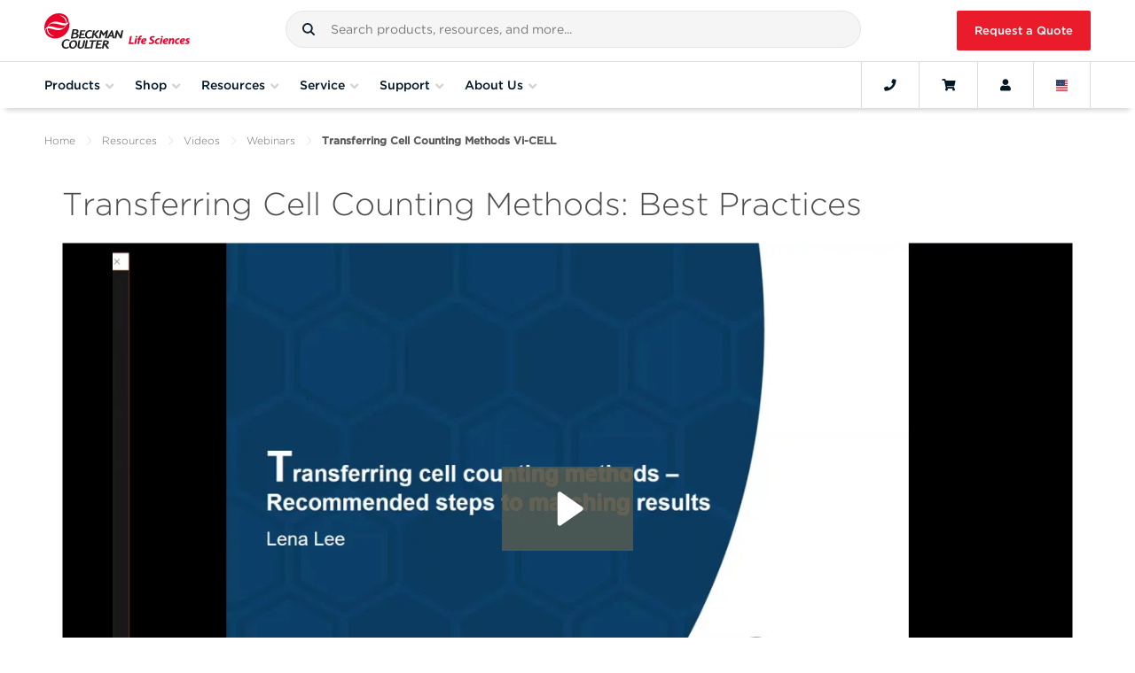

--- FILE ---
content_type: text/html; charset=utf-8
request_url: https://www.beckman.com/resources/videos/webinars/transferring-cell-counting-methods-vi-cell
body_size: 42231
content:








<!DOCTYPE html>

<html class="no-js" lang="en-US">

<head>
    
    <meta charset="utf-8">
    <meta http-equiv="Content-Type" content="text/html; charset=UTF-8" />
    <meta http-equiv="X-UA-Compatible" content="IE=edge" />
    <meta name="viewport" content="width=device-width, initial-scale=1">
    <!-- BEGIN NOINDEX -->
    <title>Transferring Cell Counting Methods: Best Practices</title>
    <!-- END NOINDEX -->
    <meta name="description" content="Cell counting is an integral part of processes that use living cells. Most labs have standard operating procedures (SOP) for counting cells." />
    <meta name="keywords" content="cell counting, sop, vi-cell, vicell, " />
    <meta name="robots" content="" />
    <meta name="google-site-verification" content="PE-kSnKg4bEwcAlTrl5QVDRCW38BxS6UEhOpjzyS1xA" />
    <link rel="canonical" href="https://www.beckman.com/resources/videos/webinars/transferring-cell-counting-methods-vi-cell" />
    <link rel="alternate" href="https://www.beckman.co.za/resources/videos/webinars/transferring-cell-counting-methods-vi-cell" hreflang="en-ZA" />
<link rel="alternate" href="https://www.beckman.com/resources/videos/webinars/transferring-cell-counting-methods-vi-cell" hreflang="ru-AM" />
<link rel="alternate" href="https://www.beckman.com/resources/videos/webinars/transferring-cell-counting-methods-vi-cell" hreflang="en-AM" />
<link rel="alternate" href="https://www.mybeckman.cn/resources/videos/webinars/transferring-cell-counting-methods-vi-cell" hreflang="zh-CN" />
<link rel="alternate" href="https://www.mybeckman.cn/resources/videos/webinars/transferring-cell-counting-methods-vi-cell" hreflang="en-CN" />
<link rel="alternate" href="https://www.beckman.com/resources/videos/webinars/transferring-cell-counting-methods-vi-cell" hreflang="en-GE" />
<link rel="alternate" href="https://www.beckman.com/resources/videos/webinars/transferring-cell-counting-methods-vi-cell" hreflang="ru-GE" />
<link rel="alternate" href="https://www.beckman.hk/resources/videos/webinars/transferring-cell-counting-methods-vi-cell" hreflang="en-HK" />
<link rel="alternate" href="https://www.beckman.hk/resources/videos/webinars/transferring-cell-counting-methods-vi-cell" hreflang="zh-HK" />
<link rel="alternate" href="https://www.mybeckman.in/resources/videos/webinars/transferring-cell-counting-methods-vi-cell" hreflang="hi-IN" />
<link rel="alternate" href="https://www.mybeckman.in/resources/videos/webinars/transferring-cell-counting-methods-vi-cell" hreflang="en-IN" />
<link rel="alternate" href="https://www.beckman.jp/resources/videos/webinars/transferring-cell-counting-methods-vi-cell" hreflang="ja-JP" />
<link rel="alternate" href="https://www.beckman.jp/resources/videos/webinars/transferring-cell-counting-methods-vi-cell" hreflang="en-JP" />
<link rel="alternate" href="https://www.beckman.com/resources/videos/webinars/transferring-cell-counting-methods-vi-cell" hreflang="ru-KZ" />
<link rel="alternate" href="https://www.beckman.com/resources/videos/webinars/transferring-cell-counting-methods-vi-cell" hreflang="en-KZ" />
<link rel="alternate" href="https://www.beckman.com/resources/videos/webinars/transferring-cell-counting-methods-vi-cell" hreflang="ru-KG" />
<link rel="alternate" href="https://www.beckman.com/resources/videos/webinars/transferring-cell-counting-methods-vi-cell" hreflang="en-KG" />
<link rel="alternate" href="https://www.beckman.com/resources/videos/webinars/transferring-cell-counting-methods-vi-cell" hreflang="en-SG" />
<link rel="alternate" href="https://www.beckman.kr/resources/videos/webinars/transferring-cell-counting-methods-vi-cell" hreflang="ko-KR" />
<link rel="alternate" href="https://www.beckman.kr/resources/videos/webinars/transferring-cell-counting-methods-vi-cell" hreflang="en-KR" />
<link rel="alternate" href="https://www.beckman.tw/resources/videos/webinars/transferring-cell-counting-methods-vi-cell" hreflang="zh-TW" />
<link rel="alternate" href="https://www.beckman.tw/resources/videos/webinars/transferring-cell-counting-methods-vi-cell" hreflang="en-TW" />
<link rel="alternate" href="https://www.beckman.com/resources/videos/webinars/transferring-cell-counting-methods-vi-cell" hreflang="ru-TJ" />
<link rel="alternate" href="https://www.beckman.com/resources/videos/webinars/transferring-cell-counting-methods-vi-cell" hreflang="en-TJ" />
<link rel="alternate" href="https://www.beckman.com/resources/videos/webinars/transferring-cell-counting-methods-vi-cell" hreflang="ru-TM" />
<link rel="alternate" href="https://www.beckman.com/resources/videos/webinars/transferring-cell-counting-methods-vi-cell" hreflang="en-TM" />
<link rel="alternate" href="https://www.beckman.com/resources/videos/webinars/transferring-cell-counting-methods-vi-cell" hreflang="ru-UZ" />
<link rel="alternate" href="https://www.beckman.com/resources/videos/webinars/transferring-cell-counting-methods-vi-cell" hreflang="en-UZ" />
<link rel="alternate" href="https://www.mybeckman.vn/resources/videos/webinars/transferring-cell-counting-methods-vi-cell" hreflang="vi-VN" />
<link rel="alternate" href="https://www.mybeckman.vn/resources/videos/webinars/transferring-cell-counting-methods-vi-cell" hreflang="en-VN" />
<link rel="alternate" href="https://www.beckman.com.au/resources/videos/webinars/transferring-cell-counting-methods-vi-cell" hreflang="en-AU" />
<link rel="alternate" href="https://www.beckman.com/resources/videos/webinars/transferring-cell-counting-methods-vi-cell" hreflang="en-NZ" />
<link rel="alternate" href="https://www.beckman.at/resources/videos/webinars/transferring-cell-counting-methods-vi-cell" hreflang="de-AT" />
<link rel="alternate" href="https://www.beckman.at/resources/videos/webinars/transferring-cell-counting-methods-vi-cell" hreflang="en-AT" />
<link rel="alternate" href="https://www.beckman.com/resources/videos/webinars/transferring-cell-counting-methods-vi-cell" hreflang="ru-BY" />
<link rel="alternate" href="https://www.beckman.com/resources/videos/webinars/transferring-cell-counting-methods-vi-cell" hreflang="en-BY" />
<link rel="alternate" href="https://www.beckman.com/resources/videos/webinars/transferring-cell-counting-methods-vi-cell" hreflang="fr-BE" />
<link rel="alternate" href="https://www.beckman.com/resources/videos/webinars/transferring-cell-counting-methods-vi-cell" hreflang="en-BE" />
<link rel="alternate" href="https://www.beckman.com/resources/videos/webinars/transferring-cell-counting-methods-vi-cell" hreflang="de-BE" />
<link rel="alternate" href="https://www.beckman.fr/resources/videos/webinars/transferring-cell-counting-methods-vi-cell" hreflang="fr-FR" />
<link rel="alternate" href="https://www.beckman.fr/resources/videos/webinars/transferring-cell-counting-methods-vi-cell" hreflang="en-FR" />
<link rel="alternate" href="https://www.beckman.de/resources/videos/webinars/transferring-cell-counting-methods-vi-cell" hreflang="de-DE" />
<link rel="alternate" href="https://www.beckman.de/resources/videos/webinars/transferring-cell-counting-methods-vi-cell" hreflang="en-DE" />
<link rel="alternate" href="https://www.beckman.com/resources/videos/webinars/transferring-cell-counting-methods-vi-cell" hreflang="en-IE" />
<link rel="alternate" href="https://www.beckman.it/resources/videos/webinars/transferring-cell-counting-methods-vi-cell" hreflang="it-IT" />
<link rel="alternate" href="https://www.beckman.it/resources/videos/webinars/transferring-cell-counting-methods-vi-cell" hreflang="en-IT" />
<link rel="alternate" href="https://www.beckman.com/resources/videos/webinars/transferring-cell-counting-methods-vi-cell" hreflang="de-LI" />
<link rel="alternate" href="https://www.beckman.com/resources/videos/webinars/transferring-cell-counting-methods-vi-cell" hreflang="en-LU" />
<link rel="alternate" href="https://www.beckman.com/resources/videos/webinars/transferring-cell-counting-methods-vi-cell" hreflang="fr-LU" />
<link rel="alternate" href="https://www.beckman.com/resources/videos/webinars/transferring-cell-counting-methods-vi-cell" hreflang="de-LU" />
<link rel="alternate" href="https://www.mybeckman.pl/resources/videos/webinars/transferring-cell-counting-methods-vi-cell" hreflang="en-PL" />
<link rel="alternate" href="https://www.beckman.pt/resources/videos/webinars/transferring-cell-counting-methods-vi-cell" hreflang="pt-PT" />
<link rel="alternate" href="https://www.beckman.pt/resources/videos/webinars/transferring-cell-counting-methods-vi-cell" hreflang="en-PT" />
<link rel="alternate" href="https://www.beckman.com/resources/videos/webinars/transferring-cell-counting-methods-vi-cell" hreflang="en-RO" />
<link rel="alternate" href="https://www.beckman.com/resources/videos/webinars/transferring-cell-counting-methods-vi-cell" hreflang="ru-RU" />
<link rel="alternate" href="https://www.beckman.es/resources/videos/webinars/transferring-cell-counting-methods-vi-cell" hreflang="es-ES" />
<link rel="alternate" href="https://www.beckman.es/resources/videos/webinars/transferring-cell-counting-methods-vi-cell" hreflang="en-ES" />
<link rel="alternate" href="https://www.mybeckman.se/resources/videos/webinars/transferring-cell-counting-methods-vi-cell" hreflang="sv-SE" />
<link rel="alternate" href="https://www.mybeckman.se/resources/videos/webinars/transferring-cell-counting-methods-vi-cell" hreflang="en-SE" />
<link rel="alternate" href="https://www.beckman.ch/resources/videos/webinars/transferring-cell-counting-methods-vi-cell" hreflang="en-CH" />
<link rel="alternate" href="https://www.beckman.ua/resources/videos/webinars/transferring-cell-counting-methods-vi-cell" hreflang="en-UA" />
<link rel="alternate" href="https://www.mybeckman.uk/resources/videos/webinars/transferring-cell-counting-methods-vi-cell" hreflang="en-GB" />
<link rel="alternate" href="https://www.beckman.com/resources/videos/webinars/transferring-cell-counting-methods-vi-cell" hreflang="es-AR" />
<link rel="alternate" href="https://www.beckman.com/resources/videos/webinars/transferring-cell-counting-methods-vi-cell" hreflang="en-AR" />
<link rel="alternate" href="https://www.beckman.com/resources/videos/webinars/transferring-cell-counting-methods-vi-cell" hreflang="es-BO" />
<link rel="alternate" href="https://www.mybeckman.com.br/resources/videos/webinars/transferring-cell-counting-methods-vi-cell" hreflang="pt-BR" />
<link rel="alternate" href="https://www.beckman.com/resources/videos/webinars/transferring-cell-counting-methods-vi-cell" hreflang="es-CL" />
<link rel="alternate" href="https://www.beckman.com/resources/videos/webinars/transferring-cell-counting-methods-vi-cell" hreflang="en-CL" />
<link rel="alternate" href="https://www.mybeckman.co/resources/videos/webinars/transferring-cell-counting-methods-vi-cell" hreflang="es-CO" />
<link rel="alternate" href="https://www.mybeckman.co/resources/videos/webinars/transferring-cell-counting-methods-vi-cell" hreflang="en-CO" />
<link rel="alternate" href="https://www.beckman.com/resources/videos/webinars/transferring-cell-counting-methods-vi-cell" hreflang="es-CR" />
<link rel="alternate" href="https://www.beckman.com/resources/videos/webinars/transferring-cell-counting-methods-vi-cell" hreflang="en-CR" />
<link rel="alternate" href="https://www.beckman.com/resources/videos/webinars/transferring-cell-counting-methods-vi-cell" hreflang="es-CU" />
<link rel="alternate" href="https://www.beckman.com/resources/videos/webinars/transferring-cell-counting-methods-vi-cell" hreflang="en-DM" />
<link rel="alternate" href="https://www.beckman.com/resources/videos/webinars/transferring-cell-counting-methods-vi-cell" hreflang="es-DO" />
<link rel="alternate" href="https://www.beckman.com/resources/videos/webinars/transferring-cell-counting-methods-vi-cell" hreflang="en-DO" />
<link rel="alternate" href="https://www.beckman.com/resources/videos/webinars/transferring-cell-counting-methods-vi-cell" hreflang="en-EC" />
<link rel="alternate" href="https://www.beckman.com/resources/videos/webinars/transferring-cell-counting-methods-vi-cell" hreflang="es-SV" />
<link rel="alternate" href="https://www.beckman.com/resources/videos/webinars/transferring-cell-counting-methods-vi-cell" hreflang="en-SV" />
<link rel="alternate" href="https://www.beckman.com/resources/videos/webinars/transferring-cell-counting-methods-vi-cell" hreflang="en-GT" />
<link rel="alternate" href="https://www.beckman.com/resources/videos/webinars/transferring-cell-counting-methods-vi-cell" hreflang="fr-HT" />
<link rel="alternate" href="https://www.beckman.com/resources/videos/webinars/transferring-cell-counting-methods-vi-cell" hreflang="en-HT" />
<link rel="alternate" href="https://www.beckman.mx/resources/videos/webinars/transferring-cell-counting-methods-vi-cell" hreflang="es-MX" />
<link rel="alternate" href="https://www.beckman.mx/resources/videos/webinars/transferring-cell-counting-methods-vi-cell" hreflang="en-MX" />
<link rel="alternate" href="https://www.beckman.com/resources/videos/webinars/transferring-cell-counting-methods-vi-cell" hreflang="es-NI" />
<link rel="alternate" href="https://www.beckman.com/resources/videos/webinars/transferring-cell-counting-methods-vi-cell" hreflang="en-NI" />
<link rel="alternate" href="https://www.beckman.com/resources/videos/webinars/transferring-cell-counting-methods-vi-cell" hreflang="es-PA" />
<link rel="alternate" href="https://www.beckman.com/resources/videos/webinars/transferring-cell-counting-methods-vi-cell" hreflang="en-PA" />
<link rel="alternate" href="https://www.beckman.com/resources/videos/webinars/transferring-cell-counting-methods-vi-cell" hreflang="es-PY" />
<link rel="alternate" href="https://www.beckman.com/resources/videos/webinars/transferring-cell-counting-methods-vi-cell" hreflang="en-PY" />
<link rel="alternate" href="https://www.beckman.com/resources/videos/webinars/transferring-cell-counting-methods-vi-cell" hreflang="es-PE" />
<link rel="alternate" href="https://www.beckman.com/resources/videos/webinars/transferring-cell-counting-methods-vi-cell" hreflang="en-PE" />
<link rel="alternate" href="https://www.beckman.com/resources/videos/webinars/transferring-cell-counting-methods-vi-cell" hreflang="es-PR" />
<link rel="alternate" href="https://www.beckman.com/resources/videos/webinars/transferring-cell-counting-methods-vi-cell" hreflang="en-PR" />
<link rel="alternate" href="https://www.beckman.com/resources/videos/webinars/transferring-cell-counting-methods-vi-cell" hreflang="es-UY" />
<link rel="alternate" href="https://www.beckman.com/resources/videos/webinars/transferring-cell-counting-methods-vi-cell" hreflang="en-UY" />
<link rel="alternate" href="https://www.beckman.com/resources/videos/webinars/transferring-cell-counting-methods-vi-cell" hreflang="es-VE" />
<link rel="alternate" href="https://www.beckman.com/resources/videos/webinars/transferring-cell-counting-methods-vi-cell" hreflang="en-VE" />
<link rel="alternate" href="https://www.beckman.com.tr/resources/videos/webinars/transferring-cell-counting-methods-vi-cell" hreflang="tr-TR" />
<link rel="alternate" href="https://www.beckman.ae/resources/videos/webinars/transferring-cell-counting-methods-vi-cell" hreflang="en-AE" />
<link rel="alternate" href="https://www.beckman.com/resources/videos/webinars/transferring-cell-counting-methods-vi-cell" hreflang="fr-DZ" />
<link rel="alternate" href="https://www.beckman.co.il/resources/videos/webinars/transferring-cell-counting-methods-vi-cell" hreflang="en-IL" />
<link rel="alternate" href="https://www.beckman.co.il/resources/videos/webinars/transferring-cell-counting-methods-vi-cell" hreflang="ru-IL" />
<link rel="alternate" href="https://www.mybeckman.ca/resources/videos/webinars/transferring-cell-counting-methods-vi-cell" hreflang="en-CA" />
<link rel="alternate" href="https://www.beckman.com/resources/videos/webinars/transferring-cell-counting-methods-vi-cell" hreflang="en-US" />

    <link rel="stylesheet" type="text/css" href="https://cloud.typography.com/7861374/7540572/css/fonts.css" />
    <link rel="stylesheet" href="/assets/fonts/fontawesome/all.min.css">
    <link rel="stylesheet" href="/assets/fonts/fontawesome/v4-shims.min.css">
    <link rel="stylesheet" type="text/css" href="https://media.beckman.com/assets/css/styles.css?v-639039095080000000" />
    <!-- Set dataLayer Variables -->
    <script>
        window.dataLayer = window.dataLayer || [];
        var user = '';
        var username = '';
        var customerNumber = '' ? '' : null;

        // Verify for user id
        if (user && username) {
            window.dataLayer.push({ "loggedin": user });
            window.dataLayer.push({ "master_customer_number": customerNumber});
            window.dataLayer.push({ "user_name": username});
        } else if (username && !(user)) {
            window.dataLayer.push({ "loggedin": null });
        } else {
            window.dataLayer.push({ "notloggedin": null });
        }
    </script>
    <!-- End Set dataLayer Variables -->
    <!-- Google Consent Mode -->
    <script>
        window.dataLayer = window.dataLayer || [];
        function gtag() {
            dataLayer.push(arguments)
        }
        gtag("consent", "default", {
            analytics_storage: "denied"
        });
    </script>
    <!-- End Google Consent Mode-->
    <!-- Google Tag Manager -->
    <script>
        (function(w,d,s,l,i){w[l]=w[l]||[];w[l].push({'gtm.start':
        new Date().getTime(),event:'gtm.js'});var f=d.getElementsByTagName(s)[0],
        j=d.createElement(s),dl=l!='dataLayer'?'&l='+l:'';j.async=true;j.src=
        'https://www.googletagmanager.com/gtm.js?id='+i+dl;f.parentNode.insertBefore(j,f);
        })(window,document,'script','dataLayer','GTM-MKPT2R');
    </script>
    <!-- End Google Tag Manager -->
    <!-- Function to update analytics consent parameter -->
    <script>
        function consentGrantedForGaCookie() {
            gtag('consent', 'update', {
                analytics_storage: "granted"
            });
        }
    </script>

    
    <script>
        window.page_url = {};
        window.BCI_GoogleTagManager = 'GTM-MKPT2R';
    </script>    
    <!--Google ads scripts-->

        <!-- Marketo Munchkin script -->
        <script type="text/javascript">
            (function () {
                var didInit = false;
                function initMunchkin() {
                    if (didInit === false) {
                        didInit = true;
                        Munchkin.init('682-XWP-826', { 'cookieAnon': false });  //set cookieAnon false will prevent tracking and cookie creation of new anonymous leads
                    }
                }
                var s = document.createElement('script');
                s.type = 'text/javascript';
                s.async = true;
                s.src = '//munchkin.marketo.net/munchkin.js';
                s.onreadystatechange = function () {
                    if (this.readyState == 'complete' || this.readyState == 'loaded') {
                        initMunchkin();
                    }
                };
                s.onload = initMunchkin;
                document.getElementsByTagName('head')[0].appendChild(s);
            })();
        </script>





    <script type="application/ld+json">
    {
      "@context": "https://schema.org",
      "@type": "ResearchOrganization",
      "name": "Beckman Coulter Life Sciences",
      "url": "https://www.beckman.com",
      "logo": "https://media.beckman.com/-/media/corporate/logos/bcls_logo_horizontal_2-color.svg",
      "description": "Cell counting is an integral part of processes that use living cells. Most labs have standard operating procedures (SOP) for counting cells.",
      "contactPoint": {
        "@type": "ContactPoint",
        "telephone": "1-800-742-2345",
        "contactType": "Customer Service"
      },
      "sameAs": [
    "https://www.facebook.com/BCILifeSciences/",
    "https://www.linkedin.com/company/beckman-coulter-ls/",
    "https://twitter.com/BCILifeSciences"
],
      "parentOrganization": {
        "@type": "Organization",
        "name": "Danaher Corporation",
        "url": "https://danaher.com/"
        }
    }
    </script>




    <script type="application/ld+json">
{
  "@context": "https://schema.org",
  "@type": "BreadcrumbList",
  "itemListElement": [

{
"@type": "ListItem",
"position": 1,
"item": {
"@id": "https://www.beckman.com",
"name": "Home"
}
},

{
"@type": "ListItem",
"position": 2,
"item": {
"@id": "https://www.beckman.com/resources",
"name": "Resources"
}
},

{
"@type": "ListItem",
"position": 3,
"item": {
"@id": "https://www.beckman.com/resources/videos",
"name": "Videos"
}
},

{
"@type": "ListItem",
"position": 4,
"item": {
"@id": "https://www.beckman.com/resources/videos/webinars",
"name": "Webinars"
}
},

{
"@type": "ListItem",
"position": 5,
"item": {
"@id": "https://www.beckman.com/resources/videos/webinars/transferring-cell-counting-methods-vi-cell",
"name": "Transferring Cell Counting Methods Vi-CELL"
}
}

  ]
}
    </script>






        <script type="application/ld+json">
{
  "@context": "https://schema.org/",
  "@type": "VideoObject",
  "name": "Transferring Cell Counting Methods: Best Practices",
  "@id": "https://fast.wistia.net/embed/medias/yuplk025ap",
  "datePublished": "2021/04/06"
}
        </script>


</head>

<body class="body">
    <input type="hidden" id="userId" data-currency="USD" data-user="" data-username="">
        <input type="hidden" id="contextItemId" value="{7D46AEC6-308E-41CC-91E7-DDC5003F296F}">

    <!-- Google Tag Manager (noscript) -->
    <noscript>
        <iframe src="https://www.googletagmanager.com/ns.html?id=GTM-MKPT2R"
                height="0" width="0" style="display:none;visibility:hidden"></iframe>
    </noscript>
    <!-- End Google Tag Manager (noscript) -->
    <!-- BEGIN Cookie Consent banner-->
        <div id="consent_blackbar"></div>
    <!-- END Cookie Consent banner-->
    <!-- BEGIN Alert Message -->

<!-- Begin Alert Banner -->
    <!-- END Alert Message -->
    <!--Begin Punchout Welcome Banner with Session Close -->
    <!--End Punchout Welcome Banner with Session Close -->

    <div id="wrapper">
        <input type="hidden" id="csrfToken" value="eLuKDeG6Hqe9QnRGzzXLWpKNxA_t1NbVylxkDryHK4R4tXnezKcIc1pGIgOtY9Dw539lDuhR8IsFioNWBouf2txep_d3NNBBXz-z8RBr7HQ1:-i2dXBBXdVb8Xh9bPXxHSGz423MtbKlgr4FjM8H2AV-N8rhgxPeLdxCdS4eRJwFpSrOWs6l919O2QFH4WUQb7H2CDWH01a8ZGe7vfQtQURw1" />

        <!-- BEGIN NOINDEX -->
        
<!-- Begin Header-->



<header id="mainNav" class="GlobalHeader grid">
    <div class="flex-group fluid-container">

            <a href="/" class="GlobalHeader__item GlobalLogo" style="background-image: url('https://media.beckman.com/-/media/corporate/logos/bcls_logo_horizontal_2-color.svg?rev=e0d43ccb1073474ebc325420d6cbcefc');">
                <img src="https://media.beckman.com/-/media/corporate/logos/bcls_logo_horizontal_2-color.svg?rev=e0d43ccb1073474ebc325420d6cbcefc" class="sr-only" alt="Beckman Coulter Life Sciences" />
            </a>

        <div class="GlobalHeader__item SiteSearch">
            

<div id="external_search_box_section" class="CoveoExternalComponentSection" data-search-interface-id="coveo-search-interface">
    



<script>
    document.addEventListener("CoveoSearchEndpointInitialized", function() {
        var searchboxElement = document.getElementById("coveo-global-searchbox");
        searchboxElement.addEventListener("CoveoComponentInitialized", function() {
            CoveoForSitecore.initSearchboxIfStandalone(searchboxElement, "/search");
        });
    })
</script>    <div id="coveo-global-searchbox_container" class="coveo-for-sitecore-search-box-container"
                     data-prebind-maximum-age='currentMaximumAge'
>
        <div id="coveo-global-searchbox"
             class="CoveoSearchbox"
                             data-enable-omnibox='true'
                 data-enable-query-suggest-addon='true'
                 data-enable-simple-field-addon='true'
                 data-partial-match-keywords='5'
                 data-partial-match-threshold='50%'
                 data-prebind-maximum-age='currentMaximumAge'
                 data-placeholder='Search products, resources, and more...'
                 data-clear-filters-on-new-query='false'
>
            
            
<script type="text/javascript">
    document.addEventListener("CoveoSearchEndpointInitialized", function() {
        var componentId = "coveo-global-searchbox";
        var componentElement = document.getElementById(componentId);

        function showError(error) {
                console.error(error);
        }

        function areCoveoResourcesIncluded() {
            return typeof (Coveo) !== "undefined";
        }

        if (areCoveoResourcesIncluded()) {
            var event = document.createEvent("CustomEvent");
            event.initEvent("CoveoComponentInitialized", false, true);
            
            setTimeout(function() {
                componentElement.dispatchEvent(event);
            }, 0);
        } else {
            componentElement.classList.add("invalid");
            showError("The Coveo Resources component must be included in this page.");
        }
    });
</script>
            <div class="CoveoForSitecoreBindWithUserContext"></div>
            <div class="CoveoForSitecoreExpressions"></div>
            <div class="CoveoForSitecoreConfigureSearchHub" data-sc-search-hub="Search"></div>
        </div>
        
    </div>

</div>
<script type="text/javascript">
    document.addEventListener("CoveoSearchEndpointInitialized", function () {
        var externalComponentsSection = document.getElementById("external_search_box_section");
             CoveoForSitecore.initExternalComponentsSection(externalComponentsSection);
    });
</script>

<link rel="stylesheet" href="https://static.cloud.coveo.com/searchui/v2.10116/css/CoveoFullSearch.css" />
<link rel="stylesheet" href="https://static.cloud.coveo.com/coveoforsitecore/ui/v0.64.7/css/CoveoForSitecore.css" />
<script class="coveo-script" type="text/javascript" src='https://static.cloud.coveo.com/searchui/v2.10116/js/CoveoJsSearch.Lazy.min.js'></script>
<script class="coveo-for-sitecore-script" type="text/javascript" src='https://static.cloud.coveo.com/coveoforsitecore/ui/v0.64.7/js/CoveoForSitecore.Lazy.min.js'></script>
<script type="text/javascript" src="https://static.cloud.coveo.com/searchui/v2.10116/js/cultures/en.js"></script>

<div>


    
    
    <!-- Resources -->
    <div id="SearchResourcesProperties_bf332bc3df1b43cd8ec6db18d6c6f2df"
         class="CoveoForSitecoreContext"
                    data-sc-should-have-analytics-component='true'
            data-sc-analytics-enabled='true'
            data-sc-current-language='en-US'
            data-prebind-sc-language-field-name='fieldTranslator'
            data-sc-language-field-name='_language'
            data-sc-labels='{&quot;Ascending&quot; : &quot;Ascending&quot; , &quot;Descending&quot; : &quot;Descending&quot; , &quot;Created&quot; : &quot;Created&quot; , &quot;Created By&quot; : &quot;Created by&quot; , &quot;Creation Time&quot; : &quot;Creation time.&quot; , &quot;Template&quot; : &quot;Template&quot; , &quot;Updated By&quot; : &quot;Updated by&quot; , &quot;Language&quot; : &quot;Language&quot; , &quot;Last Time Modified&quot; : &quot;Last time modified.&quot; , &quot;Uniform resource identifier&quot; : &quot;URI&quot; , &quot;Search is currently unavailable&quot; : &quot;Oops! Something went wrong on the server.&quot; , &quot;If the problem persists contact the administrator.&quot; : &quot;If the problem persists contact the administrator.&quot;}'
            data-sc-maximum-age='900000'
            data-sc-page-name='Transferring Cell Counting Methods Vi-CELL'
            data-sc-page-name-full-path='/sitecore/content/Home/Resources/Videos/Webinars/Transferring Cell Counting Methods Vi-CELL'
            data-sc-index-source-name='Coveo_web_index - LSWEB-DW-Production'
            data-sc-is-in-experience-editor='false'
            data-sc-is-user-anonymous='true'
            data-sc-item-uri='sitecore://web/{7D46AEC6-308E-41CC-91E7-DDC5003F296F}?lang=en-US&amp;ver=1'
            data-sc-item-id='7d46aec6-308e-41cc-91e7-ddc5003f296f'
            data-prebind-sc-latest-version-field-name='fieldTranslator'
            data-sc-latest-version-field-name='_latestversion'
            data-sc-rest-endpoint-uri='/coveo/rest'
            data-sc-analytics-endpoint-uri='/coveo/rest/ua'
            data-sc-site-name='website'
            data-sc-field-prefix='f'
            data-sc-field-suffix='72451'
            data-sc-prefer-source-specific-fields='false'
            data-sc-external-fields='[{&quot;fieldName&quot;:&quot;permanentid&quot;,&quot;shouldEscape&quot;:false}]'
            data-sc-source-specific-fields='[{&quot;fieldName&quot;:&quot;attachmentparentid&quot;},{&quot;fieldName&quot;:&quot;author&quot;},{&quot;fieldName&quot;:&quot;clickableuri&quot;},{&quot;fieldName&quot;:&quot;collection&quot;},{&quot;fieldName&quot;:&quot;concepts&quot;},{&quot;fieldName&quot;:&quot;date&quot;},{&quot;fieldName&quot;:&quot;filetype&quot;},{&quot;fieldName&quot;:&quot;indexeddate&quot;},{&quot;fieldName&quot;:&quot;isattachment&quot;},{&quot;fieldName&quot;:&quot;language&quot;},{&quot;fieldName&quot;:&quot;printableuri&quot;},{&quot;fieldName&quot;:&quot;rowid&quot;},{&quot;fieldName&quot;:&quot;size&quot;},{&quot;fieldName&quot;:&quot;title&quot;},{&quot;fieldName&quot;:&quot;topparent&quot;},{&quot;fieldName&quot;:&quot;topparentid&quot;},{&quot;fieldName&quot;:&quot;transactionid&quot;},{&quot;fieldName&quot;:&quot;uri&quot;},{&quot;fieldName&quot;:&quot;urihash&quot;},{&quot;fieldName&quot;:&quot;body&quot;},{&quot;fieldName&quot;:&quot;regions&quot;},{&quot;fieldName&quot;:&quot;countries&quot;},{&quot;fieldName&quot;:&quot;treat as exclusion&quot;},{&quot;fieldName&quot;:&quot;exclude from search&quot;}]'
>
    </div>
    <script type="text/javascript">
        var endpointConfiguration = {
            itemUri: "sitecore://web/{7D46AEC6-308E-41CC-91E7-DDC5003F296F}?lang=en-US&amp;ver=1",
            siteName: "website",
            restEndpointUri: "/coveo/rest"
        };
        if (typeof (CoveoForSitecore) !== "undefined") {
            CoveoForSitecore.SearchEndpoint.configureSitecoreEndpoint(endpointConfiguration);
            CoveoForSitecore.version = "5.0.1368.1";
            var context = document.getElementById("SearchResourcesProperties_bf332bc3df1b43cd8ec6db18d6c6f2df");
            if (!!context) {
                CoveoForSitecore.Context.configureContext(context);
            }
        }
    </script>
</div>
        </div>
            <a href="/request-quote" id="RfqButton" class="GlobalHeader__item btn btn-primary btn-red">Request a Quote</a>
    </div>
    <div class="flex-group fluid-container Navbar">
        <button class="GlobalHeader__item MobileMainNav navbar-toggler" type="button" aria-expanded="false" aria-label="Toggle navigation">
            <i class="fa fa-bars"></i>Menu
        </button>
        <nav id="navScrollContainer">
            <ul id="GlobalNav" class="Navbar__menu">
                

                <li class="Navbar__menu-item Navbar__menu-item--is-megamenu-trigger">
                    <button data-flyout-id="shopProductsMenu">
                        <span class="Navbar__menu-item-anchor">Products</span>
                        <i class="fa fa-angle-down"></i>
                    </button>
                    <div class="Flyout">
                        <div id="shopProductsMenu" class="MegaMenu MegaMenu--has-levels" style="width: 300px;">
                                <section class="MegaMenu__panel MegaMenu__panel--level1">
                                    <ul class="MegaMenu__menu">
                                                        <li class="MegaMenu__item MegaMenu__item--has-submenu levelOne">
                                                            <a href="/instruments">Instruments</a>
                                                                <section class="MegaMenu__panel MegaMenu__panel--level2">
                                                                    <ul class="MegaMenu__menu">
                                                                        <li class="MegaMenu__item MegaMenu__item--go-back">
                                                                            <button class="go-back">Products</button>
                                                                        </li>
                                                                        <li class="hidden-lg MegaMenu__section-title">Instruments</li>
                                                                        <li class="hidden-lg MegaMenu__item">
                                                                            <a href="/instruments">Instruments<i class="fas fa-long-arrow-alt-right"></i></a>
                                                                        </li>
                                                                                <li class="MegaMenu__item levelTwo levelTwo__first-item MegaMenu__item--has-submenu">
                                                                                    <a href="/air-particle-counters">Air Particle Counters for Cleanroom and Environmental Monitoring</a>

                                                                                        <section class="MegaMenu__panel MegaMenu__panel--level3">
                                                                                            <ul class="MegaMenu__menu">
                                                                                                <li class="MegaMenu__item MegaMenu__item--go-back">
                                                                                                    <button class="go-back">Instruments</button>
                                                                                                </li>
                                                                                                <li class="hidden-lg MegaMenu__section-title">Air Particle Counters for Cleanroom and Environmental Monitoring</li>
                                                                                                <li class="hidden-lg MegaMenu__item">
                                                                                                    <a href="/air-particle-counters">Air Particle Counters for Cleanroom and Environmental Monitoring<i class="fas fa-long-arrow-alt-right"></i></a>
                                                                                                </li>
                                                                                                            <li class="MegaMenu__section-title">Portable</li>
                                                                                                                            <li class="MegaMenu__item levelThree__first-item">
                                                                                                                                <a href="/air-particle-counters/met-one-3400-plus">MET ONE 3400+ Air Particle Counter</a>
                                                                                                                            </li>
                                                                                                            <li class="MegaMenu__section-title">Handheld</li>
                                                                                                                            <li class="MegaMenu__item ">
                                                                                                                                <a href="/air-particle-counters/met-one-hhpc-plus-series">MET ONE HHPC+ Series</a>
                                                                                                                            </li>
                                                                                                            <li class="MegaMenu__section-title">Remote</li>
                                                                                                                            <li class="MegaMenu__item ">
                                                                                                                                <a href="/air-particle-counters/met-one-6000">MET ONE 6000</a>
                                                                                                                            </li>
                                                                                                                            <li class="MegaMenu__item ">
                                                                                                                                <a href="/air-particle-counters/met-one-6000p">MET ONE 6000P</a>
                                                                                                                            </li>
                                                                                                                            <li class="MegaMenu__item ">
                                                                                                                                <a href="/air-particle-counters/met-one-7000">MET ONE 7000</a>
                                                                                                                            </li>
                                                                                                                            <li class="MegaMenu__item ">
                                                                                                                                <a href="/air-particle-counters/met-one-r4800-and-r4900">MET ONE R4800 and R4900</a>
                                                                                                                            </li>
                                                                                                            <li class="MegaMenu__item levelThree levelThree__last-item">
                                                                                                                <a href="/air-particle-counters/facility-monitoring-system">Facility Monitoring System</a>
                                                                                                            </li>
                                                                                            </ul>
                                                                                        </section>
                                                                                </li>
                                                                                <li class="MegaMenu__item levelTwo  MegaMenu__item--has-submenu">
                                                                                    <a href="/cell-culture-workstation">Automated Cell Culture and Clone Screening Systems​</a>

                                                                                        <section class="MegaMenu__panel MegaMenu__panel--level3">
                                                                                            <ul class="MegaMenu__menu">
                                                                                                <li class="MegaMenu__item MegaMenu__item--go-back">
                                                                                                    <button class="go-back">Instruments</button>
                                                                                                </li>
                                                                                                <li class="hidden-lg MegaMenu__section-title">Automated Cell Culture and Clone Screening Systems​</li>
                                                                                                <li class="hidden-lg MegaMenu__item">
                                                                                                    <a href="/cell-culture-workstation">Automated Cell Culture and Clone Screening Systems​<i class="fas fa-long-arrow-alt-right"></i></a>
                                                                                                </li>
                                                                                                            <li class="MegaMenu__item levelThree levelThree__first-item">
                                                                                                                <a href="/cell-culture-workstation/cydem-vt">Cydem VT Automated Clone Screening System</a>
                                                                                                            </li>
                                                                                            </ul>
                                                                                        </section>
                                                                                </li>
                                                                                <li class="MegaMenu__item levelTwo  MegaMenu__item--has-submenu">
                                                                                    <a href="/liquid-handlers">Automated Liquid Handling Systems</a>

                                                                                        <section class="MegaMenu__panel MegaMenu__panel--level3">
                                                                                            <ul class="MegaMenu__menu">
                                                                                                <li class="MegaMenu__item MegaMenu__item--go-back">
                                                                                                    <button class="go-back">Instruments</button>
                                                                                                </li>
                                                                                                <li class="hidden-lg MegaMenu__section-title">Automated Liquid Handling Systems</li>
                                                                                                <li class="hidden-lg MegaMenu__item">
                                                                                                    <a href="/liquid-handlers">Automated Liquid Handling Systems<i class="fas fa-long-arrow-alt-right"></i></a>
                                                                                                </li>
                                                                                                            <li class="MegaMenu__section-title">Tip-Based Liquid Handling</li>
                                                                                                                            <li class="MegaMenu__item ">
                                                                                                                                <a href="/liquid-handlers/biomek-i-series-automated-workstations">Biomek i-Series Automated Workstations</a>
                                                                                                                            </li>
                                                                                                            <li class="MegaMenu__section-title">Tip-Less Liquid Handling</li>
                                                                                                                            <li class="MegaMenu__item ">
                                                                                                                                <a href="/liquid-handlers/echo-acoustic">Echo Acoustic Liquid Handlers</a>
                                                                                                                            </li>
                                                                                                            <li class="MegaMenu__section-title">Fully Integrated Systems</li>
                                                                                                                            <li class="MegaMenu__item ">
                                                                                                                                <a href="/liquid-handlers/biomek-echo-one">Biomek Echo One High-Throughput Genomics Bundled Solution</a>
                                                                                                                            </li>
                                                                                                                            <li class="MegaMenu__item ">
                                                                                                                                <a href="/integrated-solutions">Integrated Solutions</a>
                                                                                                                            </li>
                                                                                                                            <li class="MegaMenu__item ">
                                                                                                                                <a href="/liquid-handlers/access-systems">Access Dual Robot System</a>
                                                                                                                            </li>
                                                                                                                            <li class="MegaMenu__item levelThree__last-item">
                                                                                                                                <a href="/liquid-handlers/access-laboratory-workstation">Access Laboratory Workstation</a>
                                                                                                                            </li>
                                                                                            </ul>
                                                                                        </section>
                                                                                </li>
                                                                                <li class="MegaMenu__item levelTwo  MegaMenu__item--has-submenu">
                                                                                    <a href="/cell-counters-and-analyzers">Cell Counters, Sizers and Media Analyzers</a>

                                                                                        <section class="MegaMenu__panel MegaMenu__panel--level3">
                                                                                            <ul class="MegaMenu__menu">
                                                                                                <li class="MegaMenu__item MegaMenu__item--go-back">
                                                                                                    <button class="go-back">Instruments</button>
                                                                                                </li>
                                                                                                <li class="hidden-lg MegaMenu__section-title">Cell Counters, Sizers and Media Analyzers</li>
                                                                                                <li class="hidden-lg MegaMenu__item">
                                                                                                    <a href="/cell-counters-and-analyzers">Cell Counters, Sizers and Media Analyzers<i class="fas fa-long-arrow-alt-right"></i></a>
                                                                                                </li>
                                                                                                            <li class="MegaMenu__section-title">Cell Viability Analyzers </li>
                                                                                                                            <li class="MegaMenu__item levelThree__first-item">
                                                                                                                                <a href="/cell-counters-and-analyzers/vi-cell-blu">Vi-CELL BLU Cell Counter &amp; Analyzer</a>
                                                                                                                            </li>
                                                                                                            <li class="MegaMenu__section-title">Bio Process Monitors</li>
                                                                                                                            <li class="MegaMenu__item ">
                                                                                                                                <a href="/cell-counters-and-analyzers/vi-cell-metaflex">Vi-CELL MetaFLEX Bioanalyte Analyzer</a>
                                                                                                                            </li>
                                                                                                            <li class="MegaMenu__section-title">Coulter Counters</li>
                                                                                                                            <li class="MegaMenu__item ">
                                                                                                                                <a href="/cell-counters-and-analyzers/multisizer-4e">Multisizer 4e Coulter Counter</a>
                                                                                                                            </li>
                                                                                            </ul>
                                                                                        </section>
                                                                                </li>
                                                                                <li class="MegaMenu__item levelTwo  MegaMenu__item--has-submenu">
                                                                                    <a href="/centrifuges">Centrifuges &amp; Lab Equipment</a>

                                                                                        <section class="MegaMenu__panel MegaMenu__panel--level3">
                                                                                            <ul class="MegaMenu__menu">
                                                                                                <li class="MegaMenu__item MegaMenu__item--go-back">
                                                                                                    <button class="go-back">Instruments</button>
                                                                                                </li>
                                                                                                <li class="hidden-lg MegaMenu__section-title">Centrifuges &amp; Lab Equipment</li>
                                                                                                <li class="hidden-lg MegaMenu__item">
                                                                                                    <a href="/centrifuges">Centrifuges &amp; Lab Equipment<i class="fas fa-long-arrow-alt-right"></i></a>
                                                                                                </li>
                                                                                                            <li class="MegaMenu__item levelThree levelThree__first-item">
                                                                                                                <a href="/centrifuges/ultracentrifuges">Ultracentrifuges</a>
                                                                                                            </li>
                                                                                                            <li class="MegaMenu__item levelThree ">
                                                                                                                <a href="/centrifuges/high-speed">High-Speed Centrifuges</a>
                                                                                                            </li>
                                                                                                            <li class="MegaMenu__item levelThree ">
                                                                                                                <a href="/centrifuges/general-purpose">Benchtop Centrifuges</a>
                                                                                                            </li>
                                                                                                            <li class="MegaMenu__item levelThree ">
                                                                                                                <a href="/centrifuges/analytical-ultracentrifuges">Analytical Ultracentrifuge</a>
                                                                                                            </li>
                                                                                                            <li class="MegaMenu__section-title">Rotors</li>
                                                                                                                            <li class="MegaMenu__item ">
                                                                                                                                <a href="/centrifuges/rotors/fixed-angle">Fixed Angle Centrifuge Rotors</a>
                                                                                                                            </li>
                                                                                                                            <li class="MegaMenu__item ">
                                                                                                                                <a href="/centrifuges/rotors/near-vertical-angle">Near-Vertical Rotors</a>
                                                                                                                            </li>
                                                                                                                            <li class="MegaMenu__item ">
                                                                                                                                <a href="/centrifuges/rotors/swinging-bucket">Swinging-Bucket Rotors</a>
                                                                                                                            </li>
                                                                                                                            <li class="MegaMenu__item ">
                                                                                                                                <a href="/centrifuges/rotors/vertical-angle">Vertical Angle Rotors</a>
                                                                                                                            </li>
                                                                                                                            <li class="MegaMenu__item ">
                                                                                                                                <a href="/centrifuges/rotors">Centrifuge Rotors</a>
                                                                                                                            </li>
                                                                                                            <li class="MegaMenu__section-title">Density Gradient Centrifugation</li>
                                                                                                                            <li class="MegaMenu__item ">
                                                                                                                                <a href="/centrifuges/optimate-gradient-maker">OptiMATE Gradient Maker</a>
                                                                                                                            </li>
                                                                                                                            <li class="MegaMenu__item ">
                                                                                                                                <a href="/centrifuges/optixtract-sample-recovery-aid">OptiXTRACT Sample Recovery Aid</a>
                                                                                                                            </li>
                                                                                                                            <li class="MegaMenu__item ">
                                                                                                                                <a href="/reagents/centrifugation/density-gradient-reagents">Density Gradient Media</a>
                                                                                                                            </li>
                                                                                                            <li class="MegaMenu__section-title">SUPPLIES + TOOLS</li>
                                                                                                                            <li class="MegaMenu__item ">
                                                                                                                                <a href="/supplies/tubes-and-bottles">Centrifuge Tubes and Bottles</a>
                                                                                                                            </li>
                                                                                                                            <li class="MegaMenu__item ">
                                                                                                                                <a href="/centrifuges/rotors/calculator">Intellifuge Rotor Calculator</a>
                                                                                                                            </li>
                                                                                                                            <li class="MegaMenu__item levelThree__last-item">
                                                                                                                                <a href="/supplies">Supplies, Parts &amp; Accessories</a>
                                                                                                                            </li>
                                                                                            </ul>
                                                                                        </section>
                                                                                </li>
                                                                                <li class="MegaMenu__item levelTwo  MegaMenu__item--has-submenu">
                                                                                    <a href="/flow-cytometry">Flow Cytometry</a>

                                                                                        <section class="MegaMenu__panel MegaMenu__panel--level3">
                                                                                            <ul class="MegaMenu__menu">
                                                                                                <li class="MegaMenu__item MegaMenu__item--go-back">
                                                                                                    <button class="go-back">Instruments</button>
                                                                                                </li>
                                                                                                <li class="hidden-lg MegaMenu__section-title">Flow Cytometry</li>
                                                                                                <li class="hidden-lg MegaMenu__item">
                                                                                                    <a href="/flow-cytometry">Flow Cytometry<i class="fas fa-long-arrow-alt-right"></i></a>
                                                                                                </li>
                                                                                                            <li class="MegaMenu__section-title">Research Flow Cytometry Analyzer</li>
                                                                                                                            <li class="MegaMenu__item levelThree__first-item">
                                                                                                                                <a href="/flow-cytometry/research-flow-cytometers/cytoflex">CytoFLEX Flow Cytometer</a>
                                                                                                                            </li>
                                                                                                                            <li class="MegaMenu__item ">
                                                                                                                                <a href="/flow-cytometry/research-flow-cytometers/cytoflex-s">CytoFLEX S Flow Cytometer</a>
                                                                                                                            </li>
                                                                                                                            <li class="MegaMenu__item ">
                                                                                                                                <a href="/flow-cytometry/research-flow-cytometers/cytoflex-lx">CytoFLEX LX Flow Cytometer</a>
                                                                                                                            </li>
                                                                                                                            <li class="MegaMenu__item ">
                                                                                                                                <a href="/flow-cytometry/research-flow-cytometers/cytoflex-nano">CytoFLEX nano Flow Cytometer</a>
                                                                                                                            </li>
                                                                                                                            <li class="MegaMenu__item ">
                                                                                                                                <a href="/flow-cytometry/research-flow-cytometers/cytoflex-mosaic">CytoFLEX mosaic Spectral Detection Module</a>
                                                                                                                            </li>
                                                                                                            <li class="MegaMenu__section-title">Clinical Flow Cytometry Analyzer</li>
                                                                                                                            <li class="MegaMenu__item ">
                                                                                                                                <a href="/flow-cytometry/clinical-flow-cytometers/aquios-cl">AQUIOS CL Flow Cytometer</a>
                                                                                                                            </li>
                                                                                                                            <li class="MegaMenu__item ">
                                                                                                                                <a href="/flow-cytometry/clinical-flow-cytometers/navios-ex">Navios EX</a>
                                                                                                                            </li>
                                                                                                                            <li class="MegaMenu__item ">
                                                                                                                                <a href="/flow-cytometry/clinical-flow-cytometers/dxflex">DxFLEX Flow Cytometer</a>
                                                                                                                            </li>
                                                                                                            <li class="MegaMenu__section-title">Cell Sorters</li>
                                                                                                                            <li class="MegaMenu__item ">
                                                                                                                                <a href="/flow-cytometry/cell-sorters/cytoflex-srt">CytoFLEX SRT Benchtop Cell Sorter</a>
                                                                                                                            </li>
                                                                                                                            <li class="MegaMenu__item ">
                                                                                                                                <a href="/flow-cytometry/cell-sorters/moflo-astrios-eq">MoFlo Astrios Cell Sorter</a>
                                                                                                                            </li>
                                                                                                            <li class="MegaMenu__section-title">Cell Preparation Systems</li>
                                                                                                                            <li class="MegaMenu__item ">
                                                                                                                                <a href="/flow-cytometry/sample-preparation-stations/cellmek-sps">CellMek SPS</a>
                                                                                                                            </li>
                                                                                                                            <li class="MegaMenu__item ">
                                                                                                                                <a href="/flow-cytometry/sample-preparation-stations/tq-prep">TQ-Prep Workstation</a>
                                                                                                                            </li>
                                                                                                            <li class="MegaMenu__section-title">Software</li>
                                                                                                                            <li class="MegaMenu__item ">
                                                                                                                                <a href="/flow-cytometry/software/kaluza">Kaluza Analysis Software</a>
                                                                                                                            </li>
                                                                                                                            <li class="MegaMenu__item ">
                                                                                                                                <a href="/flow-cytometry/software/kaluza-c">Kaluza C Analysis Software</a>
                                                                                                                            </li>
                                                                                                                            <li class="MegaMenu__item levelThree__last-item">
                                                                                                                                <a href="/flow-cytometry/software">Flow Cytometry Software</a>
                                                                                                                            </li>
                                                                                            </ul>
                                                                                        </section>
                                                                                </li>
                                                                                <li class="MegaMenu__item levelTwo  MegaMenu__item--has-submenu">
                                                                                    <a href="/liquid-particle-counters">HIAC Liquid Particle Counters</a>

                                                                                        <section class="MegaMenu__panel MegaMenu__panel--level3">
                                                                                            <ul class="MegaMenu__menu">
                                                                                                <li class="MegaMenu__item MegaMenu__item--go-back">
                                                                                                    <button class="go-back">Instruments</button>
                                                                                                </li>
                                                                                                <li class="hidden-lg MegaMenu__section-title">HIAC Liquid Particle Counters</li>
                                                                                                <li class="hidden-lg MegaMenu__item">
                                                                                                    <a href="/liquid-particle-counters">HIAC Liquid Particle Counters<i class="fas fa-long-arrow-alt-right"></i></a>
                                                                                                </li>
                                                                                                            <li class="MegaMenu__section-title">Laboratory</li>
                                                                                                                            <li class="MegaMenu__item ">
                                                                                                                                <a href="/liquid-particle-counters/hiac-9703-plus">HIAC 9703+ Pharmaceutical Particle Counter</a>
                                                                                                                            </li>
                                                                                            </ul>
                                                                                        </section>
                                                                                </li>
                                                                                <li class="MegaMenu__item levelTwo  MegaMenu__item--has-submenu">
                                                                                    <a href="/microbioreactor">Microbioreactors</a>

                                                                                        <section class="MegaMenu__panel MegaMenu__panel--level3">
                                                                                            <ul class="MegaMenu__menu">
                                                                                                <li class="MegaMenu__item MegaMenu__item--go-back">
                                                                                                    <button class="go-back">Instruments</button>
                                                                                                </li>
                                                                                                <li class="hidden-lg MegaMenu__section-title">Microbioreactors</li>
                                                                                                <li class="hidden-lg MegaMenu__item">
                                                                                                    <a href="/microbioreactor">Microbioreactors<i class="fas fa-long-arrow-alt-right"></i></a>
                                                                                                </li>
                                                                                                            <li class="MegaMenu__item levelThree levelThree__first-item">
                                                                                                                <a href="/microbioreactor/biolector-xt">BioLector XT Microbioreactor</a>
                                                                                                            </li>
                                                                                                            <li class="MegaMenu__item levelThree ">
                                                                                                                <a href="/microbioreactor/biolector-xt-biomek-i5-liquid-handler-integration">BioLector XT Microbioreactor &amp; Biomek i5 Liquid Handler Integration</a>
                                                                                                            </li>
                                                                                            </ul>
                                                                                        </section>
                                                                                </li>
                                                                                <li class="MegaMenu__item levelTwo  MegaMenu__item--has-submenu">
                                                                                    <a href="/particle-size-analyzers">Particle Size Analyzers</a>

                                                                                        <section class="MegaMenu__panel MegaMenu__panel--level3">
                                                                                            <ul class="MegaMenu__menu">
                                                                                                <li class="MegaMenu__item MegaMenu__item--go-back">
                                                                                                    <button class="go-back">Instruments</button>
                                                                                                </li>
                                                                                                <li class="hidden-lg MegaMenu__section-title">Particle Size Analyzers</li>
                                                                                                <li class="hidden-lg MegaMenu__item">
                                                                                                    <a href="/particle-size-analyzers">Particle Size Analyzers<i class="fas fa-long-arrow-alt-right"></i></a>
                                                                                                </li>
                                                                                                            <li class="MegaMenu__item levelThree levelThree__first-item">
                                                                                                                <a href="/particle-size-analyzers/ls-13-320-xr">LS 13 320 XR Particle Size Analyzer</a>
                                                                                                            </li>
                                                                                                            <li class="MegaMenu__item levelThree ">
                                                                                                                <a href="/cell-counters-and-analyzers/multisizer-4e">Multisizer 4e Coulter Counter</a>
                                                                                                            </li>
                                                                                            </ul>
                                                                                        </section>
                                                                                </li>
                                                                                <li class="MegaMenu__item levelTwo levelTwo__last-item MegaMenu__item--has-submenu">
                                                                                    <a href="/toc-analyzers">Total Organic Carbon (TOC) Analyzers</a>

                                                                                        <section class="MegaMenu__panel MegaMenu__panel--level3">
                                                                                            <ul class="MegaMenu__menu">
                                                                                                <li class="MegaMenu__item MegaMenu__item--go-back">
                                                                                                    <button class="go-back">Instruments</button>
                                                                                                </li>
                                                                                                <li class="hidden-lg MegaMenu__section-title">Total Organic Carbon (TOC) Analyzers</li>
                                                                                                <li class="hidden-lg MegaMenu__item">
                                                                                                    <a href="/toc-analyzers">Total Organic Carbon (TOC) Analyzers<i class="fas fa-long-arrow-alt-right"></i></a>
                                                                                                </li>
                                                                                                            <li class="MegaMenu__item levelThree levelThree__first-item">
                                                                                                                <a href="/toc-analyzers/pat700">ANATEL PAT700 TOC Analyzer</a>
                                                                                                            </li>
                                                                                                            <li class="MegaMenu__item levelThree ">
                                                                                                                <a href="/toc-analyzers/qbd1200-plus">QbD1200+ Laboratory TOC Analyzer</a>
                                                                                                            </li>
                                                                                            </ul>
                                                                                        </section>
                                                                                </li>
                                                                    </ul>
                                                                </section>
                                                        </li>
                                                        <li class="MegaMenu__item MegaMenu__item--has-submenu levelOne">
                                                            <a href="/reagents">Reagents</a>
                                                                <section class="MegaMenu__panel MegaMenu__panel--level2">
                                                                    <ul class="MegaMenu__menu">
                                                                        <li class="MegaMenu__item MegaMenu__item--go-back">
                                                                            <button class="go-back">Products</button>
                                                                        </li>
                                                                        <li class="hidden-lg MegaMenu__section-title">Reagents</li>
                                                                        <li class="hidden-lg MegaMenu__item">
                                                                            <a href="/reagents">Reagents<i class="fas fa-long-arrow-alt-right"></i></a>
                                                                        </li>
                                                                                <li class="MegaMenu__item levelTwo levelTwo__first-item MegaMenu__item--has-submenu">
                                                                                    <a href="/reagents/cell-culture">Automated Cell Culture and Clone Screening Systems​</a>

                                                                                        <section class="MegaMenu__panel MegaMenu__panel--level3">
                                                                                            <ul class="MegaMenu__menu">
                                                                                                <li class="MegaMenu__item MegaMenu__item--go-back">
                                                                                                    <button class="go-back">Reagents</button>
                                                                                                </li>
                                                                                                <li class="hidden-lg MegaMenu__section-title">Automated Cell Culture and Clone Screening Systems​</li>
                                                                                                <li class="hidden-lg MegaMenu__item">
                                                                                                    <a href="/reagents/cell-culture">Automated Cell Culture and Clone Screening Systems​<i class="fas fa-long-arrow-alt-right"></i></a>
                                                                                                </li>
                                                                                                            <li class="MegaMenu__item levelThree levelThree__first-item">
                                                                                                                <a href="/reagents/cell-culture/cydem-vt">Cydem VT System Reagents &amp; Consumables</a>
                                                                                                            </li>
                                                                                            </ul>
                                                                                        </section>
                                                                                </li>
                                                                                <li class="MegaMenu__item levelTwo  MegaMenu__item--has-submenu">
                                                                                    <a href="/reagents/centrifugation">Centrifuge Reagents</a>

                                                                                        <section class="MegaMenu__panel MegaMenu__panel--level3">
                                                                                            <ul class="MegaMenu__menu">
                                                                                                <li class="MegaMenu__item MegaMenu__item--go-back">
                                                                                                    <button class="go-back">Reagents</button>
                                                                                                </li>
                                                                                                <li class="hidden-lg MegaMenu__section-title">Centrifuge Reagents</li>
                                                                                                <li class="hidden-lg MegaMenu__item">
                                                                                                    <a href="/reagents/centrifugation">Centrifuge Reagents<i class="fas fa-long-arrow-alt-right"></i></a>
                                                                                                </li>
                                                                                                            <li class="MegaMenu__item levelThree levelThree__first-item">
                                                                                                                <a href="/reagents/centrifugation/density-gradient-reagents">Density Gradient Media</a>
                                                                                                            </li>
                                                                                            </ul>
                                                                                        </section>
                                                                                </li>
                                                                                <li class="MegaMenu__item levelTwo  MegaMenu__item--has-submenu">
                                                                                    <a href="/reagents/coulter-flow-cytometry">Flow Cytometry Reagents</a>

                                                                                        <section class="MegaMenu__panel MegaMenu__panel--level3">
                                                                                            <ul class="MegaMenu__menu">
                                                                                                <li class="MegaMenu__item MegaMenu__item--go-back">
                                                                                                    <button class="go-back">Reagents</button>
                                                                                                </li>
                                                                                                <li class="hidden-lg MegaMenu__section-title">Flow Cytometry Reagents</li>
                                                                                                <li class="hidden-lg MegaMenu__item">
                                                                                                    <a href="/reagents/coulter-flow-cytometry">Flow Cytometry Reagents<i class="fas fa-long-arrow-alt-right"></i></a>
                                                                                                </li>
                                                                                                            <li class="MegaMenu__item levelThree levelThree__first-item">
                                                                                                                <a href="/search-antibodies">Antibody Search</a>
                                                                                                            </li>
                                                                                                            <li class="MegaMenu__item levelThree ">
                                                                                                                <a href="/reagents/coulter-flow-cytometry/antibodies-and-kits/single-color-antibodies">Single Color Reagents</a>
                                                                                                            </li>
                                                                                                            <li class="MegaMenu__item levelThree ">
                                                                                                                <a href="/reagents/coulter-flow-cytometry/antibodies-and-kits/multi-color-antibody-panels">Liquid Multi-Color Cocktails</a>
                                                                                                            </li>
                                                                                                            <li class="MegaMenu__item levelThree ">
                                                                                                                <a href="/reagents/coulter-flow-cytometry/antibodies-and-kits/clearllab-antibody-solutions">ClearLLab Panels</a>
                                                                                                            </li>
                                                                                                            <li class="MegaMenu__item levelThree ">
                                                                                                                <a href="/reagents/coulter-flow-cytometry/superrca-mrd-assays">superRCA&#174; MRD Assays</a>
                                                                                                            </li>
                                                                                                            <li class="MegaMenu__item levelThree ">
                                                                                                                <a href="/reagents/coulter-flow-cytometry/antibodies-and-kits/clinical-research-systems-and-kits">Clinical Systems and Kits</a>
                                                                                                            </li>
                                                                                                            <li class="MegaMenu__item levelThree ">
                                                                                                                <a href="/reagents/coulter-flow-cytometry/custom-services/custom-design-services">LUCID Custom Design Services</a>
                                                                                                            </li>
                                                                                                            <li class="MegaMenu__item levelThree ">
                                                                                                                <a href="/reagents/coulter-flow-cytometry/custom-services/contract-manufacturing-services">RESOURCE Contract Manufacturing Services</a>
                                                                                                            </li>
                                                                                                            <li class="MegaMenu__item levelThree ">
                                                                                                                <a href="/reagents/coulter-flow-cytometry/antibodies-and-kits/duraclone-panels">DURAClone Panels</a>
                                                                                                            </li>
                                                                                                            <li class="MegaMenu__item levelThree ">
                                                                                                                <a href="/reagents/coulter-flow-cytometry/cell-health-research-assays">Cell Health and Research Assays</a>
                                                                                                            </li>
                                                                                                            <li class="MegaMenu__item levelThree ">
                                                                                                                <a href="/reagents/coulter-flow-cytometry/sample-preparation">Sample Preparation</a>
                                                                                                            </li>
                                                                                                            <li class="MegaMenu__item levelThree levelThree__last-item">
                                                                                                                <a href="/reagents/coulter-flow-cytometry/qc-and-support-reagents"> Fluorospheres &amp; Quality Control</a>
                                                                                                            </li>
                                                                                            </ul>
                                                                                        </section>
                                                                                </li>
                                                                                <li class="MegaMenu__item levelTwo  MegaMenu__item--has-submenu">
                                                                                    <a href="/reagents/genomic">Genomic Solutions</a>

                                                                                        <section class="MegaMenu__panel MegaMenu__panel--level3">
                                                                                            <ul class="MegaMenu__menu">
                                                                                                <li class="MegaMenu__item MegaMenu__item--go-back">
                                                                                                    <button class="go-back">Reagents</button>
                                                                                                </li>
                                                                                                <li class="hidden-lg MegaMenu__section-title">Genomic Solutions</li>
                                                                                                <li class="hidden-lg MegaMenu__item">
                                                                                                    <a href="/reagents/genomic">Genomic Solutions<i class="fas fa-long-arrow-alt-right"></i></a>
                                                                                                </li>
                                                                                                            <li class="MegaMenu__section-title">SPRI Beads and Reagent Kits</li>
                                                                                                                            <li class="MegaMenu__item levelThree__first-item">
                                                                                                                                <a href="/reagents/genomic/cleanup-and-size-selection">Cleanup and Size Selection</a>
                                                                                                                            </li>
                                                                                                                            <li class="MegaMenu__item ">
                                                                                                                                <a href="/reagents/genomic/dna-isolation">DNA Extraction</a>
                                                                                                                            </li>
                                                                                                                            <li class="MegaMenu__item ">
                                                                                                                                <a href="/reagents/genomic/rna-isolation">RNA Extraction</a>
                                                                                                                            </li>
                                                                                                                            <li class="MegaMenu__item ">
                                                                                                                                <a href="/reagents/genomic/dna-rna-isolation">Total Nucleic Acid Extraction</a>
                                                                                                                            </li>
                                                                                                            <li class="MegaMenu__section-title">Opportunity Programs</li>
                                                                                                                            <li class="MegaMenu__item ">
                                                                                                                                <a href="/reagents/genomic/collaboration-program">Collaboration Program</a>
                                                                                                                            </li>
                                                                                                                            <li class="MegaMenu__item ">
                                                                                                                                <a href="/reagents/genomic/spri-grant-program">SPRI Grant Program</a>
                                                                                                                            </li>
                                                                                                            <li class="MegaMenu__section-title">Tools</li>
                                                                                                                            <li class="MegaMenu__item ">
                                                                                                                                <a href="/reagents/genomic/cleanup-and-size-selection/size-selection/spriselect-protocol">Bead Ratio Calculator for Size Selection</a>
                                                                                                                            </li>
                                                                                            </ul>
                                                                                        </section>
                                                                                </li>
                                                                                <li class="MegaMenu__item levelTwo  MegaMenu__item--has-submenu">
                                                                                    <a href="/reagents/particle">Cell Counter &amp; Analyzer Reagents</a>

                                                                                        <section class="MegaMenu__panel MegaMenu__panel--level3">
                                                                                            <ul class="MegaMenu__menu">
                                                                                                <li class="MegaMenu__item MegaMenu__item--go-back">
                                                                                                    <button class="go-back">Reagents</button>
                                                                                                </li>
                                                                                                <li class="hidden-lg MegaMenu__section-title">Cell Counter &amp; Analyzer Reagents</li>
                                                                                                <li class="hidden-lg MegaMenu__item">
                                                                                                    <a href="/reagents/particle">Cell Counter &amp; Analyzer Reagents<i class="fas fa-long-arrow-alt-right"></i></a>
                                                                                                </li>
                                                                                                            <li class="MegaMenu__item levelThree levelThree__first-item">
                                                                                                                <a href="/reagents/particle/vi-cell-blu-reagents">Vi-CELL BLU Reagents</a>
                                                                                                            </li>
                                                                                                            <li class="MegaMenu__item levelThree ">
                                                                                                                <a href="/reagents/particle/vi-cell-blu-controls">Vi-CELL BLU Quality Controls</a>
                                                                                                            </li>
                                                                                                            <li class="MegaMenu__item levelThree ">
                                                                                                                <a href="/reagents/particle/vi-cell-xr-reagents">Vi-CELL XR Reagents</a>
                                                                                                            </li>
                                                                                                            <li class="MegaMenu__item levelThree ">
                                                                                                                <a href="/reagents/particle/vi-cell-metaflex-reagents">Vi-CELL MetaFLEX Solution Pack</a>
                                                                                                            </li>
                                                                                                            <li class="MegaMenu__item levelThree ">
                                                                                                                <a href="/reagents/particle/vi-cell-metaflex-sensor-cassette">Vi-CELL MetaFLEX Sensor Cassette </a>
                                                                                                            </li>
                                                                                                            <li class="MegaMenu__item levelThree levelThree__last-item">
                                                                                                                <a href="/reagents/particle/vi-cell-xr-controls">Vi-CELL Focus Controls</a>
                                                                                                            </li>
                                                                                            </ul>
                                                                                        </section>
                                                                                </li>
                                                                                <li class="MegaMenu__item levelTwo  ">
                                                                                    <a href="/reagents/particle/valita-titer-assays">Valita Titer Assay Kits</a>

                                                                                </li>
                                                                                <li class="MegaMenu__item levelTwo levelTwo__last-item ">
                                                                                    <a href="/reagents/particle/valita-aggregation-pure">Valita Aggregation Pure Assay Kits</a>

                                                                                </li>
                                                                    </ul>
                                                                </section>
                                                        </li>
                                                        <li class="MegaMenu__item MegaMenu__item--has-submenu levelOne">
                                                            <a href="/supplies">Supplies, Parts &amp; Accessories</a>
                                                                <section class="MegaMenu__panel MegaMenu__panel--level2">
                                                                    <ul class="MegaMenu__menu">
                                                                        <li class="MegaMenu__item MegaMenu__item--go-back">
                                                                            <button class="go-back">Products</button>
                                                                        </li>
                                                                        <li class="hidden-lg MegaMenu__section-title">Supplies, Parts &amp; Accessories</li>
                                                                        <li class="hidden-lg MegaMenu__item">
                                                                            <a href="/supplies">Supplies, Parts &amp; Accessories<i class="fas fa-long-arrow-alt-right"></i></a>
                                                                        </li>
                                                                                <li class="MegaMenu__item levelTwo levelTwo__first-item ">
                                                                                    <a href="/supplies/adapters">Centrifuge Buckets and Adapters</a>

                                                                                </li>
                                                                                <li class="MegaMenu__item levelTwo  ">
                                                                                    <a href="/supplies/aperture-tube">Aperture Tubes</a>

                                                                                </li>
                                                                                <li class="MegaMenu__item levelTwo  ">
                                                                                    <a href="/reagents/cell-culture/cydem-vt">Cydem VT System Reagents &amp; Consumables</a>

                                                                                </li>
                                                                                <li class="MegaMenu__item levelTwo  ">
                                                                                    <a href="/supplies/automated-lab-positioners">Automated Labware Positioners</a>

                                                                                </li>
                                                                                <li class="MegaMenu__item levelTwo  MegaMenu__item--has-submenu">
                                                                                    <a href="/supplies/biomek-ngenius">Biomek NGeniuS Consumables and Labware</a>

                                                                                        <section class="MegaMenu__panel MegaMenu__panel--level3">
                                                                                            <ul class="MegaMenu__menu">
                                                                                                <li class="MegaMenu__item MegaMenu__item--go-back">
                                                                                                    <button class="go-back">Supplies, Parts &amp; Accessories</button>
                                                                                                </li>
                                                                                                <li class="hidden-lg MegaMenu__section-title">Biomek NGeniuS Consumables and Labware</li>
                                                                                                <li class="hidden-lg MegaMenu__item">
                                                                                                    <a href="/supplies/biomek-ngenius">Biomek NGeniuS Consumables and Labware<i class="fas fa-long-arrow-alt-right"></i></a>
                                                                                                </li>
                                                                                                            <li class="MegaMenu__item levelThree levelThree__first-item">
                                                                                                                <a href="/supplies/biomek-ngenius/c59585">Biomek NGeniuS 1025 &#181;L Tips, Conductive, Filtered, 480 Tips 5 Racks/Box, Case</a>
                                                                                                            </li>
                                                                                                            <li class="MegaMenu__item levelThree ">
                                                                                                                <a href="/supplies/biomek-ngenius/c62705">Biomek Reaction Vessel, 24 Well</a>
                                                                                                            </li>
                                                                                                            <li class="MegaMenu__item levelThree ">
                                                                                                                <a href="/supplies/biomek-ngenius/c62706">Biomek NGeniuS Lid, 24 Well 30/Box</a>
                                                                                                            </li>
                                                                                                            <li class="MegaMenu__item levelThree ">
                                                                                                                <a href="/supplies/biomek-ngenius/c62707">Biomek NGeniuS Bulk Reservoir, 20 mL/Section 30/Box</a>
                                                                                                            </li>
                                                                                                            <li class="MegaMenu__item levelThree ">
                                                                                                                <a href="/supplies/biomek-ngenius/c62712">Biomek NGeniuS 70 &#181;L Tips, Conductive, Filtered, 3840 Tips 10 Racks/Box, Case</a>
                                                                                                            </li>
                                                                                                            <li class="MegaMenu__item levelThree ">
                                                                                                                <a href="/supplies/biomek-ngenius/c70665">Biomek Seal Plate, 24-Well 20/Box</a>
                                                                                                            </li>
                                                                                                            <li class="MegaMenu__item levelThree ">
                                                                                                                <a href="/supplies/biomek-ngenius/c70672">Biomek NGeniuS 1025 &#181;L Tip Box, 5 Racks/Box</a>
                                                                                                            </li>
                                                                                                            <li class="MegaMenu__item levelThree levelThree__last-item">
                                                                                                                <a href="/supplies/biomek-ngenius/c70673">Biomek NGeniuS 70 &#181;L Tip Box, 10 Racks/Box</a>
                                                                                                            </li>
                                                                                            </ul>
                                                                                        </section>
                                                                                </li>
                                                                                <li class="MegaMenu__item levelTwo  ">
                                                                                    <a href="/supplies/tips">Biomek Pipette Tips</a>

                                                                                </li>
                                                                                <li class="MegaMenu__item levelTwo  ">
                                                                                    <a href="/supplies/cassettes">Cassettes for Flow Cytometry</a>

                                                                                </li>
                                                                                <li class="MegaMenu__item levelTwo  ">
                                                                                    <a href="/supplies/labware">Labware for Liquid Handling Instruments</a>

                                                                                </li>
                                                                                <li class="MegaMenu__item levelTwo  MegaMenu__item--has-submenu">
                                                                                    <a href="/supplies/cytoflex-platform-upgrades">CytoFLEX Platform Upgrades</a>

                                                                                        <section class="MegaMenu__panel MegaMenu__panel--level3">
                                                                                            <ul class="MegaMenu__menu">
                                                                                                <li class="MegaMenu__item MegaMenu__item--go-back">
                                                                                                    <button class="go-back">Supplies, Parts &amp; Accessories</button>
                                                                                                </li>
                                                                                                <li class="hidden-lg MegaMenu__section-title">CytoFLEX Platform Upgrades</li>
                                                                                                <li class="hidden-lg MegaMenu__item">
                                                                                                    <a href="/supplies/cytoflex-platform-upgrades">CytoFLEX Platform Upgrades<i class="fas fa-long-arrow-alt-right"></i></a>
                                                                                                </li>
                                                                                                            <li class="MegaMenu__item levelThree levelThree__first-item">
                                                                                                                <a href="/supplies/cytoflex-platform-upgrades/cytoflex-laser-upgrade-options">CytoFLEX Violet-Blue-Red Series Upgrades</a>
                                                                                                            </li>
                                                                                                            <li class="MegaMenu__item levelThree ">
                                                                                                                <a href="/supplies/cytoflex-platform-upgrades/cytoflex-s-laser-upgrade-options">CytoFLEX S Series Upgrades</a>
                                                                                                            </li>
                                                                                                            <li class="MegaMenu__item levelThree levelThree__last-item">
                                                                                                                <a href="/supplies/cytoflex-platform-upgrades/cytoflex-lx-laser-upgrade-options">CytoFLEX LX Series Upgrades</a>
                                                                                                            </li>
                                                                                            </ul>
                                                                                        </section>
                                                                                </li>
                                                                                <li class="MegaMenu__item levelTwo  MegaMenu__item--has-submenu">
                                                                                    <a href="/supplies/microbioreactor-supplies">Microbioreactor Supplies &amp; Accessories</a>

                                                                                        <section class="MegaMenu__panel MegaMenu__panel--level3">
                                                                                            <ul class="MegaMenu__menu">
                                                                                                <li class="MegaMenu__item MegaMenu__item--go-back">
                                                                                                    <button class="go-back">Supplies, Parts &amp; Accessories</button>
                                                                                                </li>
                                                                                                <li class="hidden-lg MegaMenu__section-title">Microbioreactor Supplies &amp; Accessories</li>
                                                                                                <li class="hidden-lg MegaMenu__item">
                                                                                                    <a href="/supplies/microbioreactor-supplies">Microbioreactor Supplies &amp; Accessories<i class="fas fa-long-arrow-alt-right"></i></a>
                                                                                                </li>
                                                                                                            <li class="MegaMenu__section-title">Modules</li>
                                                                                                                            <li class="MegaMenu__item levelThree__first-item">
                                                                                                                                <a href="/supplies/microbioreactor-supplies/microbioreactor-modules/m2p-e-mfxt">Microfluidic Module</a>
                                                                                                                            </li>
                                                                                                                            <li class="MegaMenu__item ">
                                                                                                                                <a href="/supplies/microbioreactor-supplies/microbioreactor-modules/m2p-e-an-300">Anaerobic Cultivation</a>
                                                                                                                            </li>
                                                                                                                            <li class="MegaMenu__item ">
                                                                                                                                <a href="/supplies/microbioreactor-supplies/microbioreactor-modules/m2p-e-co2XT-12">CO2 Up Regulation</a>
                                                                                                                            </li>
                                                                                                                            <li class="MegaMenu__item ">
                                                                                                                                <a href="/supplies/microbioreactor-supplies/microbioreactor-modules/led-filter-modules">LED Filter Modules for BioLector XT</a>
                                                                                                                            </li>
                                                                                                                            <li class="MegaMenu__item ">
                                                                                                                                <a href="/supplies/microbioreactor-supplies/microbioreactor-modules/m2p-e-o2XT-25">O2 Down Regulation</a>
                                                                                                                            </li>
                                                                                                                            <li class="MegaMenu__item ">
                                                                                                                                <a href="/supplies/microbioreactor-supplies/microbioreactor-modules/m2p-e-o2XT-100">O2 Up Regulation</a>
                                                                                                                            </li>
                                                                                                            <li class="MegaMenu__section-title">Foils</li>
                                                                                                                            <li class="MegaMenu__item ">
                                                                                                                                <a href="/supplies/microbioreactor-supplies/plate-covers/sealing-foil-for-automation">Sealing Foil for Automation</a>
                                                                                                                            </li>
                                                                                                                            <li class="MegaMenu__item ">
                                                                                                                                <a href="/supplies/microbioreactor-supplies/plate-covers/sealing-foil-basic">Sealing Foil Basic</a>
                                                                                                                            </li>
                                                                                                                            <li class="MegaMenu__item ">
                                                                                                                                <a href="/supplies/microbioreactor-supplies/plate-covers/sealing-foil-microfluidic-mtp">Sealing Foil Microfluidic MTP</a>
                                                                                                                            </li>
                                                                                                                            <li class="MegaMenu__item ">
                                                                                                                                <a href="/supplies/microbioreactor-supplies/plate-covers/sealing-foil-reduced-evaporation">Sealing Foil Reduced Evaporation</a>
                                                                                                                            </li>
                                                                                                            <li class="MegaMenu__section-title">Plates</li>
                                                                                                                            <li class="MegaMenu__item ">
                                                                                                                                <a href="/supplies/microbioreactor-supplies/microtiter-plates/biolector--flower-plates">FlowerPlates</a>
                                                                                                                            </li>
                                                                                                                            <li class="MegaMenu__item ">
                                                                                                                                <a href="/supplies/microbioreactor-supplies/microtiter-plates/biolector-round-well-plates">Round Well Plates</a>
                                                                                                                            </li>
                                                                                                                            <li class="MegaMenu__item ">
                                                                                                                                <a href="/supplies/microbioreactor-supplies/microtiter-plates/biolector-microfluid-flowerplate">Microfluidic FlowerPlate</a>
                                                                                                                            </li>
                                                                                                                            <li class="MegaMenu__item levelThree__last-item">
                                                                                                                                <a href="/supplies/microbioreactor-supplies/microtiter-plates/biolector-microfluid-round-well-plate">Microfluid Round Well Plate</a>
                                                                                                                            </li>
                                                                                            </ul>
                                                                                        </section>
                                                                                </li>
                                                                                <li class="MegaMenu__item levelTwo  ">
                                                                                    <a href="/supplies/optimate-gradient-maker-accessories">OptiMATE Gradient Maker Accessories</a>

                                                                                </li>
                                                                                <li class="MegaMenu__item levelTwo  ">
                                                                                    <a href="/supplies/o-rings">O-Rings</a>

                                                                                </li>
                                                                                <li class="MegaMenu__item levelTwo  ">
                                                                                    <a href="/supplies/plate-loaders">Plate Loader Options for the CytoFLEX Platform</a>

                                                                                </li>
                                                                                <li class="MegaMenu__item levelTwo  ">
                                                                                    <a href="/supplies/plates">Biomek Micro- and Deep-Well Plates</a>

                                                                                </li>
                                                                                <li class="MegaMenu__item levelTwo  ">
                                                                                    <a href="/supplies/racks">Tube and Bottle Racks</a>

                                                                                </li>
                                                                                <li class="MegaMenu__item levelTwo  ">
                                                                                    <a href="/supplies/reservoirs">Biomek Reservoirs</a>

                                                                                </li>
                                                                                <li class="MegaMenu__item levelTwo  ">
                                                                                    <a href="/centrifuges/rotors">Centrifuge Rotors</a>

                                                                                </li>
                                                                                <li class="MegaMenu__item levelTwo levelTwo__last-item ">
                                                                                    <a href="/supplies/tubes-and-bottles">Centrifuge Tubes and Bottles</a>

                                                                                </li>
                                                                    </ul>
                                                                </section>
                                                        </li>
                                                        <li class="MegaMenu__item MegaMenu__item--has-submenu levelOne">
                                                            <a href="/software">Software</a>
                                                                <section class="MegaMenu__panel MegaMenu__panel--level2">
                                                                    <ul class="MegaMenu__menu">
                                                                        <li class="MegaMenu__item MegaMenu__item--go-back">
                                                                            <button class="go-back">Products</button>
                                                                        </li>
                                                                        <li class="hidden-lg MegaMenu__section-title">Software</li>
                                                                        <li class="hidden-lg MegaMenu__item">
                                                                            <a href="/software">Software<i class="fas fa-long-arrow-alt-right"></i></a>
                                                                        </li>
                                                                                <li class="MegaMenu__item levelTwo levelTwo__first-item MegaMenu__item--has-submenu">
                                                                                    <a href="/flow-cytometry/software">Flow Cytometry Software</a>

                                                                                        <section class="MegaMenu__panel MegaMenu__panel--level3">
                                                                                            <ul class="MegaMenu__menu">
                                                                                                <li class="MegaMenu__item MegaMenu__item--go-back">
                                                                                                    <button class="go-back">Software</button>
                                                                                                </li>
                                                                                                <li class="hidden-lg MegaMenu__section-title">Flow Cytometry Software</li>
                                                                                                <li class="hidden-lg MegaMenu__item">
                                                                                                    <a href="/flow-cytometry/software">Flow Cytometry Software<i class="fas fa-long-arrow-alt-right"></i></a>
                                                                                                </li>
                                                                                                            <li class="MegaMenu__item levelThree levelThree__first-item">
                                                                                                                <a href="/flow-cytometry/software/cytobank-enterprise">Cytobank Enterprise</a>
                                                                                                            </li>
                                                                                                            <li class="MegaMenu__item levelThree ">
                                                                                                                <a href="/flow-cytometry/software/cytobank-premium">Cytobank Premium</a>
                                                                                                            </li>
                                                                                                            <li class="MegaMenu__item levelThree ">
                                                                                                                <a href="/flow-cytometry/research-flow-cytometers/cytoflex/software">CytExpert Software for the CytoFLEX Platform</a>
                                                                                                            </li>
                                                                                                            <li class="MegaMenu__item levelThree ">
                                                                                                                <a href="https://eiqap.beckman.com/">eIQAP</a>
                                                                                                            </li>
                                                                                                            <li class="MegaMenu__item levelThree ">
                                                                                                                <a href="/flow-cytometry/software/kaluza">Kaluza Analysis Software</a>
                                                                                                            </li>
                                                                                                            <li class="MegaMenu__item levelThree ">
                                                                                                                <a href="/flow-cytometry/software/kaluza-c">Kaluza C Analysis Software</a>
                                                                                                            </li>
                                                                                            </ul>
                                                                                        </section>
                                                                                </li>
                                                                                <li class="MegaMenu__item levelTwo  ">
                                                                                    <a href="/microbioreactor/biolector-xt/software">BioLection Software</a>

                                                                                </li>
                                                                                <li class="MegaMenu__item levelTwo levelTwo__last-item MegaMenu__item--has-submenu">
                                                                                    <a href="/liquid-handlers/software">Liquid Handling and Scheduling Software</a>

                                                                                        <section class="MegaMenu__panel MegaMenu__panel--level3">
                                                                                            <ul class="MegaMenu__menu">
                                                                                                <li class="MegaMenu__item MegaMenu__item--go-back">
                                                                                                    <button class="go-back">Software</button>
                                                                                                </li>
                                                                                                <li class="hidden-lg MegaMenu__section-title">Liquid Handling and Scheduling Software</li>
                                                                                                <li class="hidden-lg MegaMenu__item">
                                                                                                    <a href="/liquid-handlers/software">Liquid Handling and Scheduling Software<i class="fas fa-long-arrow-alt-right"></i></a>
                                                                                                </li>
                                                                                                            <li class="MegaMenu__section-title">Biomek Software</li>
                                                                                                                            <li class="MegaMenu__item levelThree__first-item">
                                                                                                                                <a href="/liquid-handlers/software/biomek">Biomek Software</a>
                                                                                                                            </li>
                                                                                                                            <li class="MegaMenu__item ">
                                                                                                                                <a href="/liquid-handlers/software/biomek-powerpack">Biomek PowerPack</a>
                                                                                                                            </li>
                                                                                                                            <li class="MegaMenu__item ">
                                                                                                                                <a href="/liquid-handlers/software/biomek-method-launcher">Biomek Method Launcher</a>
                                                                                                                            </li>
                                                                                                                            <li class="MegaMenu__item ">
                                                                                                                                <a href="/liquid-handlers/software/sami-ex">SAMI EX</a>
                                                                                                                            </li>
                                                                                                                            <li class="MegaMenu__item ">
                                                                                                                                <a href="/liquid-handlers/software/sami-process-management">SAMI Process Management</a>
                                                                                                                            </li>
                                                                                                                            <li class="MegaMenu__item ">
                                                                                                                                <a href="/liquid-handlers/software/dart">DART Software</a>
                                                                                                                            </li>
                                                                                                            <li class="MegaMenu__section-title">Echo Software</li>
                                                                                                                            <li class="MegaMenu__item ">
                                                                                                                                <a href="/liquid-handlers/software/echo/array-maker">Echo Array Maker</a>
                                                                                                                            </li>
                                                                                                                            <li class="MegaMenu__item ">
                                                                                                                                <a href="/liquid-handlers/software/echo/21-cfr-part-11-compliance-manager">Echo 21CFR11 Compliance Manager</a>
                                                                                                                            </li>
                                                                                                                            <li class="MegaMenu__item ">
                                                                                                                                <a href="/liquid-handlers/software/echo/cherry-pick">Echo Cherry Pick Software</a>
                                                                                                                            </li>
                                                                                                                            <li class="MegaMenu__item ">
                                                                                                                                <a href="/liquid-handlers/software/echo/combination-screen">Echo Combination Screen Software</a>
                                                                                                                            </li>
                                                                                                                            <li class="MegaMenu__item ">
                                                                                                                                <a href="/liquid-handlers/software/echo/dose-response">Echo Dose-Response Software</a>
                                                                                                                            </li>
                                                                                                                            <li class="MegaMenu__item ">
                                                                                                                                <a href="/liquid-handlers/software/echo/plate-audit">Echo Plate Audit Software</a>
                                                                                                                            </li>
                                                                                                                            <li class="MegaMenu__item ">
                                                                                                                                <a href="/liquid-handlers/software/echo/plate-reformat">Echo Plate Reformat Software</a>
                                                                                                                            </li>
                                                                                                                            <li class="MegaMenu__item levelThree__last-item">
                                                                                                                                <a href="/liquid-handlers/software/echo/tempo">TEMPO™ Automation Control Software</a>
                                                                                                                            </li>
                                                                                            </ul>
                                                                                        </section>
                                                                                </li>
                                                                    </ul>
                                                                </section>
                                                        </li>
                                                        <li class="MegaMenu__item MegaMenu__item--has-submenu levelOne">
                                                            <a href="https://www.beckmancoulter.com">Beckman Coulter Diagnostics</a>
                                                                <section class="MegaMenu__panel MegaMenu__panel--level2">
                                                                    <ul class="MegaMenu__menu">
                                                                        <li class="MegaMenu__item MegaMenu__item--go-back">
                                                                            <button class="go-back">Products</button>
                                                                        </li>
                                                                        <li class="hidden-lg MegaMenu__section-title">Beckman Coulter Diagnostics</li>
                                                                        <li class="hidden-lg MegaMenu__item">
                                                                            <a href="https://www.beckmancoulter.com">Beckman Coulter Diagnostics<i class="fas fa-long-arrow-alt-right"></i></a>
                                                                        </li>
                                                                                <li class="MegaMenu__item levelTwo levelTwo__first-item ">
                                                                                    <a href="https://www.beckmancoulter.com/en/products/automation">Automation Systems</a>

                                                                                </li>
                                                                                <li class="MegaMenu__item levelTwo  ">
                                                                                    <a href="https://www.beckmancoulter.com/en/products/blood-banking">Blood Banking</a>

                                                                                </li>
                                                                                <li class="MegaMenu__item levelTwo  ">
                                                                                    <a href="https://www.beckmancoulter.com/en/products/chemistry">Chemistry</a>

                                                                                </li>
                                                                                <li class="MegaMenu__item levelTwo  ">
                                                                                    <a href="https://www.beckmancoulter.com/products/advanced-informatics/dxone">Clinical Information Management</a>

                                                                                </li>
                                                                                <li class="MegaMenu__item levelTwo  ">
                                                                                    <a href="https://www.beckmancoulter.com/en/products/hematology">Hematology</a>

                                                                                </li>
                                                                                <li class="MegaMenu__item levelTwo  ">
                                                                                    <a href="https://www.beckmancoulter.com/en/products/immunoassay">Immunoassay</a>

                                                                                </li>
                                                                                <li class="MegaMenu__item levelTwo  ">
                                                                                    <a href="https://www.beckmancoulter.com/en/products/microbiology">Microbiology</a>

                                                                                </li>
                                                                                <li class="MegaMenu__item levelTwo  ">
                                                                                    <a href="https://www.beckmancoulter.com/en/products/protein-chemistry">Protein Chemistry</a>

                                                                                </li>
                                                                                <li class="MegaMenu__item levelTwo levelTwo__last-item ">
                                                                                    <a href="https://www.beckmancoulter.com/en/products/urinalysis">Urinalysis</a>

                                                                                </li>
                                                                    </ul>
                                                                </section>
                                                        </li>
                                    </ul>
                                </section>
                        </div>
                    </div>
                </li>
                <li class="Navbar__menu-item Navbar__menu-item--is-megamenu-trigger">
                    <button data-flyout-id="shopProductsMenu">
                        <span class="Navbar__menu-item-anchor">Shop</span>
                        <i class="fa fa-angle-down"></i>
                    </button>
                    <div class="Flyout">
                        <div id="shopProductsMenu" class="MegaMenu MegaMenu--has-levels" style="width: 300px;">
                                <section class="MegaMenu__panel MegaMenu__panel--level1">
                                    <ul class="MegaMenu__menu">
                                                    <li class="MegaMenu__item">
                                                        <a href="/shop" class="bold">Shop Home <i class="fa fa-long-arrow-alt-right"></i></a>
                                                    </li>
                                                        <li class="MegaMenu__item MegaMenu__item--has-submenu levelOne">
                                                            <a href="/shop/centrifugation">Centrifugation</a>
                                                                <section class="MegaMenu__panel MegaMenu__panel--level2">
                                                                    <ul class="MegaMenu__menu">
                                                                        <li class="MegaMenu__item MegaMenu__item--go-back">
                                                                            <button class="go-back">Shop</button>
                                                                        </li>
                                                                        <li class="hidden-lg MegaMenu__section-title">Centrifugation</li>
                                                                        <li class="hidden-lg MegaMenu__item">
                                                                            <a href="/shop/centrifugation">Centrifugation<i class="fas fa-long-arrow-alt-right"></i></a>
                                                                        </li>
                                                                                <li class="MegaMenu__item levelTwo levelTwo__first-item ">
                                                                                    <a href="/shop/centrifugation/instruments">Instruments</a>

                                                                                </li>
                                                                                <li class="MegaMenu__item levelTwo  ">
                                                                                    <a href="/shop/centrifugation/rotors">Rotors</a>

                                                                                </li>
                                                                                <li class="MegaMenu__item levelTwo  ">
                                                                                    <a href="/shop/centrifugation/tubes-bottles">Tubes &amp; Bottles</a>

                                                                                </li>
                                                                                <li class="MegaMenu__item levelTwo levelTwo__last-item ">
                                                                                    <a href="/shop/centrifugation/parts-accessories">Parts &amp; Accessories</a>

                                                                                </li>
                                                                    </ul>
                                                                </section>
                                                        </li>
                                                        <li class="MegaMenu__item MegaMenu__item--has-submenu levelOne">
                                                            <a href="/shop/flow-cytometry">Flow Cytometry</a>
                                                                <section class="MegaMenu__panel MegaMenu__panel--level2">
                                                                    <ul class="MegaMenu__menu">
                                                                        <li class="MegaMenu__item MegaMenu__item--go-back">
                                                                            <button class="go-back">Shop</button>
                                                                        </li>
                                                                        <li class="hidden-lg MegaMenu__section-title">Flow Cytometry</li>
                                                                        <li class="hidden-lg MegaMenu__item">
                                                                            <a href="/shop/flow-cytometry">Flow Cytometry<i class="fas fa-long-arrow-alt-right"></i></a>
                                                                        </li>
                                                                                <li class="MegaMenu__item levelTwo levelTwo__first-item ">
                                                                                    <a href="/shop/flow-cytometry/instruments">Instruments</a>

                                                                                </li>
                                                                                <li class="MegaMenu__item levelTwo  ">
                                                                                    <a href="/shop/flow-cytometry/reagents">Reagents</a>

                                                                                </li>
                                                                                <li class="MegaMenu__item levelTwo  ">
                                                                                    <a href="/shop/flow-cytometry/software">Software</a>

                                                                                </li>
                                                                                <li class="MegaMenu__item levelTwo  ">
                                                                                    <a href="/shop/flow-cytometry/cytoflex-platform-upgrades">CytoFLEX Platform Upgrades</a>

                                                                                </li>
                                                                                <li class="MegaMenu__item levelTwo levelTwo__last-item ">
                                                                                    <a href="/shop/flow-cytometry/parts-accessories">Parts &amp; Accessories</a>

                                                                                </li>
                                                                    </ul>
                                                                </section>
                                                        </li>
                                                        <li class="MegaMenu__item MegaMenu__item--has-submenu levelOne">
                                                            <a href="/shop/genomics">Genomics</a>
                                                                <section class="MegaMenu__panel MegaMenu__panel--level2">
                                                                    <ul class="MegaMenu__menu">
                                                                        <li class="MegaMenu__item MegaMenu__item--go-back">
                                                                            <button class="go-back">Shop</button>
                                                                        </li>
                                                                        <li class="hidden-lg MegaMenu__section-title">Genomics</li>
                                                                        <li class="hidden-lg MegaMenu__item">
                                                                            <a href="/shop/genomics">Genomics<i class="fas fa-long-arrow-alt-right"></i></a>
                                                                        </li>
                                                                                <li class="MegaMenu__item levelTwo levelTwo__first-item ">
                                                                                    <a href="/shop/genomics/reagents">Reagents</a>

                                                                                </li>
                                                                                <li class="MegaMenu__item levelTwo levelTwo__last-item ">
                                                                                    <a href="/shop/genomics/labware-and-accessories">Labware &amp; Accessories</a>

                                                                                </li>
                                                                    </ul>
                                                                </section>
                                                        </li>
                                                        <li class="MegaMenu__item MegaMenu__item--has-submenu levelOne">
                                                            <a href="/shop/liquid-handling-automation">Liquid Handling Automation</a>
                                                                <section class="MegaMenu__panel MegaMenu__panel--level2">
                                                                    <ul class="MegaMenu__menu">
                                                                        <li class="MegaMenu__item MegaMenu__item--go-back">
                                                                            <button class="go-back">Shop</button>
                                                                        </li>
                                                                        <li class="hidden-lg MegaMenu__section-title">Liquid Handling Automation</li>
                                                                        <li class="hidden-lg MegaMenu__item">
                                                                            <a href="/shop/liquid-handling-automation">Liquid Handling Automation<i class="fas fa-long-arrow-alt-right"></i></a>
                                                                        </li>
                                                                                <li class="MegaMenu__item levelTwo levelTwo__first-item ">
                                                                                    <a href="/shop/liquid-handling-automation/instruments">Instruments</a>

                                                                                </li>
                                                                                <li class="MegaMenu__item levelTwo  ">
                                                                                    <a href="/shop/liquid-handling-automation/tips">Tips</a>

                                                                                </li>
                                                                                <li class="MegaMenu__item levelTwo levelTwo__last-item ">
                                                                                    <a href="/shop/liquid-handling-automation/parts-accessories">Parts &amp; Accessories</a>

                                                                                </li>
                                                                    </ul>
                                                                </section>
                                                        </li>
                                                        <li class="MegaMenu__item MegaMenu__item--has-submenu levelOne">
                                                            <a href="/shop/particle-counting-characterization">Counters &amp; Analyzers</a>
                                                                <section class="MegaMenu__panel MegaMenu__panel--level2">
                                                                    <ul class="MegaMenu__menu">
                                                                        <li class="MegaMenu__item MegaMenu__item--go-back">
                                                                            <button class="go-back">Shop</button>
                                                                        </li>
                                                                        <li class="hidden-lg MegaMenu__section-title">Counters &amp; Analyzers</li>
                                                                        <li class="hidden-lg MegaMenu__item">
                                                                            <a href="/shop/particle-counting-characterization">Counters &amp; Analyzers<i class="fas fa-long-arrow-alt-right"></i></a>
                                                                        </li>
                                                                                <li class="MegaMenu__item levelTwo  ">
                                                                                    <a href="/shop/particle-counting-characterization/particle-size-analyzers">Particle Size Analyzers</a>

                                                                                </li>
                                                                                <li class="MegaMenu__item levelTwo  ">
                                                                                    <a href="/shop/particle-counting-characterization/toc-analyzers">TOC Analyzers</a>

                                                                                </li>
                                                                                <li class="MegaMenu__item levelTwo  ">
                                                                                    <a href="/shop/particle-counting-characterization/air-particle-counters">Air Particle Counters</a>

                                                                                </li>
                                                                                <li class="MegaMenu__item levelTwo  ">
                                                                                    <a href="/shop/particle-counting-characterization/liquid-particle-counters">Liquid Particle Counters</a>

                                                                                </li>
                                                                                <li class="MegaMenu__item levelTwo  ">
                                                                                    <a href="/shop/particle-counting-characterization/reagents">Reagents &amp; Controls</a>

                                                                                </li>
                                                                                <li class="MegaMenu__item levelTwo levelTwo__last-item ">
                                                                                    <a href="/shop/particle-counting-characterization/parts-accessories">Parts &amp; Accessories</a>

                                                                                </li>
                                                                    </ul>
                                                                </section>
                                                        </li>
                                                        <li class="MegaMenu__item MegaMenu__item--has-submenu levelOne">
                                                            <a href="/shop/microbioreactors">Microbioreactors</a>
                                                                <section class="MegaMenu__panel MegaMenu__panel--level2">
                                                                    <ul class="MegaMenu__menu">
                                                                        <li class="MegaMenu__item MegaMenu__item--go-back">
                                                                            <button class="go-back">Shop</button>
                                                                        </li>
                                                                        <li class="hidden-lg MegaMenu__section-title">Microbioreactors</li>
                                                                        <li class="hidden-lg MegaMenu__item">
                                                                            <a href="/shop/microbioreactors">Microbioreactors<i class="fas fa-long-arrow-alt-right"></i></a>
                                                                        </li>
                                                                                <li class="MegaMenu__item levelTwo levelTwo__first-item ">
                                                                                    <a href="/shop/microbioreactors/instruments">Instruments</a>

                                                                                </li>
                                                                                <li class="MegaMenu__item levelTwo  ">
                                                                                    <a href="/shop/microbioreactors/modules">Modules</a>

                                                                                </li>
                                                                                <li class="MegaMenu__item levelTwo levelTwo__last-item ">
                                                                                    <a href="/shop/microbioreactors/plates-covers">Plates &amp; Covers</a>

                                                                                </li>
                                                                    </ul>
                                                                </section>
                                                        </li>
                                    </ul>
                                </section>
                        </div>
                    </div>
                </li>
                <li class="Navbar__menu-item Navbar__menu-item--is-megamenu-trigger">
                    <button>
                        <span class="Navbar__menu-item-anchor">Resources</span>
                        <i class="fa fa-angle-down"></i>
                    </button>
                        <div class="Flyout">
                            <div class="MegaMenu">
                                            <section class="MegaMenu__panel">
                                                <ul class="MegaMenu__menu">
                                                    <li class="MegaMenu__section-title">Product Applications</li>
                                                                    <li class="MegaMenu__item">
                                                                        <a href="/resources/technologies/analytical-ultracentrifugation">Analytical Ultracentrifugation</a>
                                                                    </li>
                                                                    <li class="MegaMenu__item">
                                                                        <a href="/resources/technologies/next-generation-sequencing">Automated NGS Library Prep</a>
                                                                    </li>
                                                                    <li class="MegaMenu__item">
                                                                        <a href="/resources/industries/biomanufacturing">Biomanufacturing</a>
                                                                    </li>
                                                                    <li class="MegaMenu__item">
                                                                        <a href="/resources/methods/cell-line-development">Cell Line Development</a>
                                                                    </li>
                                                                    <li class="MegaMenu__item">
                                                                        <a href="/flow-cytometry/clinical-trials">Clinical trials</a>
                                                                    </li>
                                                                    <li class="MegaMenu__item">
                                                                        <a href="/resources/disease-research/monoclonal-antibodies">Future of Bioprocessing</a>
                                                                    </li>
                                                                    <li class="MegaMenu__item">
                                                                        <a href="/resources/disease-research/leukemia-and-lymphoma">Leukemia and Lymphoma</a>
                                                                    </li>
                                                                    <li class="MegaMenu__item">
                                                                        <a href="/resources/industries/synthetic-biology">Synthetic Biology</a>
                                                                    </li>
                                                </ul>
                                            </section>
                                            <section class="MegaMenu__panel">
                                                <ul class="MegaMenu__menu">
                                                    <li class="MegaMenu__section-title">Other</li>
                                                                    <li class="MegaMenu__item">
                                                                        <a href="/resources">Resources Center</a>
                                                                    </li>
                                                                    <li class="MegaMenu__item">
                                                                        <a href="/resources/industry-standards">Industry Standards</a>
                                                                    </li>
                                                                    <li class="MegaMenu__item">
                                                                        <a href="/centrifuges/rotors/calculator">Intellifuge Rotor Calculator</a>
                                                                    </li>
                                                                    <li class="MegaMenu__item">
                                                                        <a href="/resources/reading-material">Reading Material</a>
                                                                    </li>
                                                                    <li class="MegaMenu__item">
                                                                        <a href="/resources/research-areas">Research Areas</a>
                                                                    </li>
                                                                    <li class="MegaMenu__item">
                                                                        <a href="/resources/techniques-and-methods">Techniques and Methods</a>
                                                                    </li>
                                                                    <li class="MegaMenu__item">
                                                                        <a href="/resources/technologies">Technologies</a>
                                                                    </li>
                                                                    <li class="MegaMenu__item">
                                                                        <a href="/resources/videos">Videos</a>
                                                                    </li>
                                                </ul>
                                            </section>

                            </div>
                        </div>
                </li>
                <li class="Navbar__menu-item Navbar__menu-item--is-megamenu-trigger">
                    <button>
                        <span class="Navbar__menu-item-anchor">Service</span>
                        <i class="fa fa-angle-down"></i>
                    </button>
                        <div class="Flyout">
                            <div class="MegaMenu">
                                            <section class="MegaMenu__panel">
                                                <ul class="MegaMenu__menu">
                                                    <li class="MegaMenu__section-title">General</li>
                                                                    <li class="MegaMenu__item">
                                                                        <a href="/service">Service Home</a>
                                                                    </li>
                                                                    <li class="MegaMenu__item">
                                                                        <a href="/service/plans">Service Plans</a>
                                                                    </li>
                                                                    <li class="MegaMenu__item">
                                                                        <a href="/service/plans/centrifuge">Centrifugation</a>
                                                                    </li>
                                                                    <li class="MegaMenu__item">
                                                                        <a href="/service/plans/flow-cytometry">Flow Cytometry</a>
                                                                    </li>
                                                                    <li class="MegaMenu__item">
                                                                        <a href="/service/plans/particle-counting">Particle Counting</a>
                                                                    </li>
                                                                    <li class="MegaMenu__item">
                                                                        <a href="/service/plans/liquid-handling">Liquid Handling</a>
                                                                    </li>
                                                                    <li class="MegaMenu__item">
                                                                        <a href="/service/plans/particle-analysis">Particle Analysis</a>
                                                                    </li>
                                                                    <li class="MegaMenu__item">
                                                                        <a href="/service/plans/request">Service Plan Request</a>
                                                                    </li>
                                                </ul>
                                            </section>
                                            <section class="MegaMenu__panel">
                                                <ul class="MegaMenu__menu">
                                                    <li class="MegaMenu__section-title">Instrument Optimization</li>
                                                                    <li class="MegaMenu__item">
                                                                        <a href="/service/instrument-optimization">Instrument Optimization</a>
                                                                    </li>
                                                                    <li class="MegaMenu__item">
                                                                        <a href="/service/instrument-optimization/installation">Installation Services</a>
                                                                    </li>
                                                                    <li class="MegaMenu__item">
                                                                        <a href="/service/instrument-optimization/preventive-maintenance">Preventive Maintenance</a>
                                                                    </li>
                                                                    <li class="MegaMenu__item">
                                                                        <a href="/service/instrument-optimization/beckmanconnect-support-tools">BeckmanConnect Remote Support Tools</a>
                                                                    </li>
                                                </ul>
                                            </section>
                                            <section class="MegaMenu__panel">
                                                <ul class="MegaMenu__menu">
                                                    <li class="MegaMenu__section-title">Tech Support and Repairs</li>
                                                                    <li class="MegaMenu__item">
                                                                        <a href="/service/tech-support">Service Tech Support</a>
                                                                    </li>
                                                                    <li class="MegaMenu__item">
                                                                        <a href="/service/tech-support/repairs">Repairs</a>
                                                                    </li>
                                                                    <li class="MegaMenu__item">
                                                                        <a href="/support/technical-documents">Technical Documents</a>
                                                                    </li>
                                                                    <li class="MegaMenu__item">
                                                                        <a href="/service/tech-support/windows-10">Windows 10 Upgrade</a>
                                                                    </li>
                                                </ul>
                                            </section>
                                            <section class="MegaMenu__panel">
                                                <ul class="MegaMenu__menu">
                                                    <li class="MegaMenu__section-title">Compliance Services</li>
                                                                    <li class="MegaMenu__item">
                                                                        <a href="/service/instrument-qualification-calibration">Instrument Qualification and Calibration</a>
                                                                    </li>
                                                                    <li class="MegaMenu__item">
                                                                        <a href="/service/instrument-qualification-calibration/particle-counting">Particle Counting Services</a>
                                                                    </li>
                                                </ul>
                                            </section>

                            </div>
                        </div>
                </li>
                <li class="Navbar__menu-item Navbar__menu-item--is-megamenu-trigger">
                    <button>
                        <span class="Navbar__menu-item-anchor">Support</span>
                        <i class="fa fa-angle-down"></i>
                    </button>
                        <div class="Flyout">
                            <div class="MegaMenu">
                                            <section class="MegaMenu__panel">
                                                <ul class="MegaMenu__menu">
                                                    <li class="MegaMenu__section-title">Product Support</li>
                                                                    <li class="MegaMenu__item">
                                                                        <a href="/support">Support</a>
                                                                    </li>
                                                                    <li class="MegaMenu__item">
                                                                        <a href="/service/training">Training</a>
                                                                    </li>
                                                                    <li class="MegaMenu__item">
                                                                        <a href="/search">Search</a>
                                                                    </li>
                                                                    <li class="MegaMenu__item">
                                                                        <a href="/service/tech-support/repairs">Repairs</a>
                                                                    </li>
                                                                    <li class="MegaMenu__item">
                                                                        <a href="/support/faq">Frequently Asked Questions</a>
                                                                    </li>
                                                                    <li class="MegaMenu__item">
                                                                        <a href="https://reactcustomer.beckmancoulter.com/home">Manage My Regulatory Notifications</a>
                                                                    </li>
                                                </ul>
                                            </section>
                                            <section class="MegaMenu__panel">
                                                <ul class="MegaMenu__menu">
                                                    <li class="MegaMenu__section-title">eCommerce</li>
                                                                    <li class="MegaMenu__item">
                                                                        <a href="/support/ecommerce">eCommerce Support</a>
                                                                    </li>
                                                                    <li class="MegaMenu__item">
                                                                        <a href="/support/ecommerce/request-assistance">Request Assistance</a>
                                                                    </li>
                                                                    <li class="MegaMenu__item">
                                                                        <a href="/order-tracking">Track Orders</a>
                                                                    </li>
                                                </ul>
                                            </section>
                                            <section class="MegaMenu__panel">
                                                <ul class="MegaMenu__menu">
                                                    <li class="MegaMenu__section-title">Technical Documents</li>
                                                                    <li class="MegaMenu__item">
                                                                        <a href="/support/technical-documents">Technical Documents Support</a>
                                                                    </li>
                                                                    <li class="MegaMenu__item">
                                                                        <a href="/search#t=coveo-tab-techdocs&amp;f:@category=[Safety Data Sheet]">Safety Data Sheets</a>
                                                                    </li>
                                                                    <li class="MegaMenu__item">
                                                                        <a href="/search#t=coveo-tab-techdocs&amp;f:@category=[Consumable IFU/Setting Sheet,Instrument IFU]">Instructions for Use Manuals</a>
                                                                    </li>
                                                                    <li class="MegaMenu__item">
                                                                        <a href="/search#t=coveo-tab-techdocs&amp;f:@category=[Certificates of Analysis]">Certificate of Analysis</a>
                                                                    </li>
                                                                    <li class="MegaMenu__item">
                                                                        <a href="/search#t=coveo-tab-techdocs&amp;f:@category=[Certificate of Compliance]">Certificate of Compliance</a>
                                                                    </li>
                                                                    <li class="MegaMenu__item">
                                                                        <a href="/search#t=coveo-tab-techdocs&amp;f:@category=[CE Declaration - Consumable,CE Declaration - Hardware]">Declaration of Conformity</a>
                                                                    </li>
                                                                    <li class="MegaMenu__item">
                                                                        <a href="/search#t=coveo-tab-techdocs&amp;f:@category=[Assay Sheets]">Assay Sheets</a>
                                                                    </li>
                                                                    <li class="MegaMenu__item">
                                                                        <a href="/support/technical-documents/mercury">Mercury Accidental Release Measures</a>
                                                                    </li>
                                                                    <li class="MegaMenu__item">
                                                                        <a href="/search#t=coveo-tab-techdocs">Search All Technical Docs</a>
                                                                    </li>
                                                </ul>
                                            </section>
                                            <section class="MegaMenu__panel">
                                                <ul class="MegaMenu__menu">
                                                    <li class="MegaMenu__section-title">Contact</li>
                                                                    <li class="MegaMenu__item">
                                                                        <a href="/support/customer-relations">Customer Relations for Beckman Coulter Life Sciences</a>
                                                                    </li>
                                                                    <li class="MegaMenu__item">
                                                                        <a href="/contact-us">Contact Beckman Coulter Life Sciences</a>
                                                                    </li>
                                                                    <li class="MegaMenu__item">
                                                                        <a href="/request-quote">Request a Quote</a>
                                                                    </li>
                                                </ul>
                                            </section>

                            </div>
                        </div>
                </li>
                <li class="Navbar__menu-item Navbar__menu-item--is-megamenu-trigger">
                    <button>
                        <span class="Navbar__menu-item-anchor">About Us</span>
                        <i class="fa fa-angle-down"></i>
                    </button>
                        <div class="Flyout">
                            <div class="MegaMenu">
                                            <section class="MegaMenu__panel">
                                                <ul class="MegaMenu__menu">
                                                    <li class="MegaMenu__section-title">Our Company</li>
                                                                    <li class="MegaMenu__item">
                                                                        <a href="/about-us">About Beckman Coulter Life Sciences</a>
                                                                    </li>
                                                                    <li class="MegaMenu__item">
                                                                        <a href="/contact-us">Contact Beckman Coulter Life Sciences</a>
                                                                    </li>
                                                                    <li class="MegaMenu__item">
                                                                        <a href="/about-us/company-history">History of Beckman Coulter</a>
                                                                    </li>
                                                                    <li class="MegaMenu__item">
                                                                        <a href="/about-us/global-health-access">Global Health Access Initiative</a>
                                                                    </li>
                                                                    <li class="MegaMenu__item">
                                                                        <a href="/about-us/sustainability">Sustainability</a>
                                                                    </li>
                                                                    <li class="MegaMenu__item">
                                                                        <a href="/about-us/compliance">Compliance and Standards</a>
                                                                    </li>
                                                                    <li class="MegaMenu__item">
                                                                        <a href="/about-us/suppliers">Information for Suppliers</a>
                                                                    </li>
                                                                    <li class="MegaMenu__item">
                                                                        <a href="/life-sciences-vs-diagnostics">Beckman Coulter Diagnostics</a>
                                                                    </li>
                                                                    <li class="MegaMenu__item">
                                                                        <a href="https://danaher.com/about-danaher">Danaher Corporation</a>
                                                                    </li>
                                                </ul>
                                            </section>
                                            <section class="MegaMenu__panel">
                                                <ul class="MegaMenu__menu">
                                                    <li class="MegaMenu__section-title">Careers</li>
                                                                    <li class="MegaMenu__item">
                                                                        <a href="https://jobs.danaher.com/global/en/beckman-coulter-life-sciences">Job Search</a>
                                                                    </li>
                                                                    <li class="MegaMenu__item">
                                                                        <a href="/contact-us">Contact Beckman Coulter Life Sciences</a>
                                                                    </li>
                                                </ul>
                                            </section>
                                            <section class="MegaMenu__panel">
                                                <ul class="MegaMenu__menu">
                                                    <li class="MegaMenu__section-title">News &amp; Events</li>
                                                                    <li class="MegaMenu__item">
                                                                        <a href="/news">News and Releases</a>
                                                                    </li>
                                                                    <li class="MegaMenu__item">
                                                                        <a href="/events">Events</a>
                                                                    </li>
                                                </ul>
                                            </section>

                            </div>
                        </div>
                </li>

            </ul>
        </nav>
            <ul class="UtilityNav ">
                <!-- Begin HeaderContact -->
    <li>
        <a href="javascript:void(0);" class="GlobalNav__item" aria-label="Contact">
            <i class="fa fa-phone"></i>
        </a>
        <div class="DropPanel DropPanel--Contact">
            <div class="DropPanel__body">
                <header>United States Contact Information</header>
                <ul>
                        <li>
                            <span>Phone:</span>
                            <a href="tel:18007422345">1-800-742-2345</a>
                        </li>
                                            <li><span>M-F 8:00am to 8:00pm EST</span></li>
                </ul>

                Need something else?

                    <a href="/contact-us" class="btn btn-primary">Contact Us</a>
            </div>
        </div>
    </li>
<!--End HeaderContact -->
                <!-- Begin HeaderMinicart -->
        <li>
            <a href="javascript:void(0);" class="GlobalNav__item MiniCartNav" aria-label="Cart">
                <i class="fa fa-shopping-cart"></i>
                <span class="number cart"></span>
            </a>
            <div class="DropPanel DropPanel--MiniCart">
                <div class="DropPanel__body">
                            <p class="MiniCart__NotEmptyState text-center">
                                <a href="/sign-in">
                                    <i class="fa fa-sign-in-alt"></i>
                                    Sign in to view contract pricing
                                </a>
                            </p>
                    <div class="MiniCart__EmptyState text-center">Your shopping cart is empty.</div>
                    <div class="MiniCart__NotEmptyState">
                        <table>
                            <thead>
                                <tr>
                                    <th></th>
                                    <th>
                                        Qty
                                    </th>
                                </tr>
                            </thead>
                            <tbody class="cart-item-list"></tbody>
                        </table>

                            <a href="/shopping" class="btn btn-primary btn-block">
                                View Cart
                            </a>

                    </div>

                </div>
                <div class="quickOrder">
                    <a href="/shopping/cart" class="">Quick Order</a>
                    <br/>
                    <a href="/order-tracking" class="">Track Orders</a>
                </div>
            </div>

            <!-- Start:: Item Add to Cart Notification -->
            <div class="Item__AddedToCartWrapper">
                    <h5>Added to cart</h5>
                <a href="#"  aria-label="Close" class="close__CartNotify"><i class="fa fa-times close__CartIcon"></i></a>
                <div class="Atted_ItemContentWrapper">
                    <img class="AddedItem__Image">
                    <p>
                        <span class="AddedItem__Name"></span>
                            <a href="/shopping"> View Cart</a>
                    </p>
                </div>
            </div>
            <!-- End:: Item Add to Cart Notification -->

        </li>
<!-- End HeaderMinicart -->
<!-- Begin HeaderMyAccount -->
        <li>
            <a href="javascript:void(0);" class="GlobalNav__item MyAccountNav" aria-label="Account">
                <i class="fa fa-user"></i>
            </a>
                <div class="DropPanel DropPanel--MyAccount">
                    <div class="DropPanel__body">

                            <a href="/sign-in?lang=en-US" class="btn btn-primary">Sign In</a>
                                                    <a href="/register" class="btn btn-secondary">Create an Account</a>
                        <ul>
                                <li><a href="/my-account/dashboard">My Account</a></li>
                                                            <li><a href="/my-account/my-orders">View &amp; Track Orders</a></li>
                                                                                </ul>
                    </div>
                </div>
        </li>
<!-- End HeaderMinicart -->                
<li>
    <a href="javascript:void(0);" class="GlobalNav__item LocationNav countryOpenerNew" aria-label="Language and Location">
        <i class="fa fa-globe"></i>
    </a>
    <div class="DropPanel DropPanel--Location">
        <div class="DropPanel__body" id="country-selector-newHeader">
            <form>
                <fieldset id="country-selector">
                    <label for="countrySelect">Choose your country/region</label>
                    <select data-bind="
                        options: countriesArray,
                        optionsText: 'name',
                        optionsValue: 'countryCode',
                        value: defaultSelectedCountry" name="countrySelect" id="countrySelect">
                    </select>
                    <span><i class="fa fa-caret-down"></i></span>
                </fieldset>
                <fieldset>
                    <label for="languageSelect">Choose your language</label>
                    <select data-bind="
                        options: languages,
                        optionsText: 'name',
                        optionsValue: 'languageCode',
                        value: defaultSelectedLanguage" name="languages" >
                    </select>
                    <span><i class="fa fa-caret-down"></i></span>
                </fieldset>
                <a href="#" data-bind="attr: { href: '?country=' + defaultSelectedCountry() + '&language=' + defaultSelectedLanguage() }" class="btn btn-primary btn-block">Change</a>
            </form>
        </div>
    </div>
</li>
            </ul>
        <div class="MobileHeaderOverlay"></div>
    </div>
</header>
<script type="text/javascript">
    window.HeaderConfig = {
        "logoutURL": "/sign-out"
    }
</script>
<!-- End Header-->
        <!-- END NOINDEX -->

        <div id="main" role="main">

            <div class="main-holder">
                <div class="container custome-container">
                        <!-- BEGIN NOINDEX -->
<div class="block-holder hidden-xs">
    <nav class="breadcrumbs">
        <ul>
                    <li><a href="/">Home</a></li>
                    <li>
                        <a href="/resources">Resources</a>
                    </li>
                    <li>
                        <a href="/resources/videos">Videos</a>
                    </li>
                    <li>
                        <a href="/resources/videos/webinars">Webinars</a>
                    </li>
                    <li class="active">
                        Transferring Cell Counting Methods Vi-CELL
                    </li>
        </ul>
    </nav>
</div>
                        <!-- END NOINDEX -->
                    
                </div>
                    <div class="container">
        
        <div class="operator-wrap">
            <h1>Transferring Cell Counting Methods: Best Practices</h1>
            <div class="video-box-holder">
                <!-- Video -->
                    <div class="video-wrap embed-responsive embed-responsive-16by9">
                        <iframe name="videoFrame embed-responsive-item" src="https://fast.wistia.net/embed/medias/yuplk025ap" allowfullscreen></iframe>
                    </div>
                            </div>
            <!-- Content Block  Title and Text -->
            <div class="text-description-wrap">
                <p>Cell counting is an integral part of processes that use living cells. Most labs have standard operating procedures (SOP) for counting cells.</p>
<p>Many factors may drive a change to the current SOP, such as:</p>
<ul>
    <li>Obsolescence of equipment or materials</li>
    <li>Need for higher throughput or capacity</li>
    <li>Need to decrease variability and improve precision</li>
    <li>Process improvement for increased efficiency</li>
</ul>
<p>In this presentation we will share with you a few best practices for successfully transferring to a new cell counting method.</p>
<h4><a><a href="/cell-counters-and-analyzers/vi-cell-blu">Click here to learn more about cell counting with the Vi-CELL BLU cell counter and analyzer.</a></a></h4>
            </div>
            <!-- Video Transcript -->
            <!-- Was this Helpful block -->
            
            <!-- Related Videos -->
        </div>
        <!-- End Video Details -->
    </div>

                
            </div>
            <!-- AccessModal-->
            <div id="ModalPopup" class="access-restriced-login-modal"></div>
        </div>

        <!-- BEGIN NOINDEX -->
        <link rel='stylesheet' type='text/css' href='/assets/css/revised/footer.css'>

    <div class="footer2023">
        <div class="footer2023__inner">
            <section class="footer2023__form">
                <h1 class="footer2023__heading">Stay up to date with our newsletter</h1>
                <p>
                    Receive timely updates on your favorite topics from the experts at Beckman Coulter Life Sciences
                </p>
                <!-- BEGIN NEWSLETTER FORM -->
                


<div class="formassembly-container ">
            <script>
            var mktoFormLanguages = [
  {
    "lang": "en-US",
    "fields": [
      {
        "Name": "FirstName",
        "InputLabel": "First Name",
        "ValidationMessage": "First Name is required!"
      },
      {
        "Name": "Instance_ID__c",
        "InputLabel": "Instance ID or Sales Order No (If no. is not available to you, please indicate 'NA'):",
        "ValidationMessage": "This field is required."
      },
      {
        "Name": "LastName",
        "InputLabel": "Last Name",
        "ValidationMessage": "Last Name is required !"
      },
      {
        "Name": "Email",
        "InputLabel": "Email",
        "ValidationMessage": "This does not appear to be a valid email address."
      },
      {
        "Name": "Phone",
        "InputLabel": "Phone",
        "ValidationMessage": "This does not appear to be a valid phone number."
      },
      {
        "Name": "Company",
        "InputLabel": "Company",
        "ValidationMessage": "This field is required."
      },
      {
        "Name": "Address",
        "InputLabel": "Address",
        "ValidationMessage": "This field is required."
      },
      {
        "Name": "City",
        "InputLabel": "City",
        "ValidationMessage": "This field is required."
      },
      {
        "Name": "PostalCode",
        "InputLabel": "Postal Code",
        "ValidationMessage": "This field is required."
      },
      {
        "Name": "RFQ_Comments__c",
        "InputLabel": "Comments"
      },
      {
        "Name": "Bussiness_Type__c",
        "InputLabel": "Service Plan Type",
        "Datatype": "picklist",
        "InputInitialValue": "",
        "InputSourceChannel": "constant",
        "VisibleRows": "4",
        "ProfilingFieldNumber": "0",
        "PicklistValues": [
          {
            "label": "Select...",
            "value": "",
            "selected": true,
            "isDefault": true
          },
          {
            "label": "New Service Plan",
            "value": "New Business"
          },
          {
            "label": "Renew Service Plan",
            "value": "Contract Renewal"
          }
        ]
      },
      {
        "Name": "Intent__c",
        "InputLabel": "How Can We Help",
        "ValidationMessage": "This field is required.",
        "Datatype": "picklist",
        "InputInitialValue": "",
        "InputSourceChannel": "constant",
        "VisibleRows": "4",
        "ProfilingFieldNumber": "0",
        "PicklistValues": [
          {
            "label": "Please select...",
            "value": "",
            "selected": true,
            "isDefault": true
          },
          {
            "label": "Information Request",
            "value": "Information Request"
          },
          {
            "label": "Purchasing Quote",
            "value": "Purchasing Quote"
          }
        ]
      },
      {
        "Name": "Product_Interest__c",
        "InputLabel": "Product Interest",
        "ValidationMessage": "This field is required.",
        "Datatype": "picklist",
        "InputInitialValue": "",
        "InputSourceChannel": "constant",
        "VisibleRows": "4",
        "ProfilingFieldNumber": "0",
        "PicklistValues": [
          {
            "label": "Please select...",
            "value": "",
            "selected": true,
            "isDefault": true
          },
          {
            "label": "Analytical Ultracentrifuges",
            "value": "Analytical Ultracentrifugation"
          },
          {
            "label": "Automated CLD Clone Screening",
            "value": "Automated CLD Clone Screening"
          },
          {
            "label": "Automation/Liquid Handling",
            "value": "Automation/Liquid Handling"
          },
          {
            "label": "Cell Counters/Bioprocess Monitors",
            "value": "Cell Counting/Viability"
          },
          {
            "label": "Cell Sorters",
            "value": "Cell Sorting"
          },
          {
            "label": "Centrifuges (Benchtop, High-Speed, Ultra)",
            "value": "Centrifugation"
          },
          {
            "label": "Flow Cytometer - Clinical",
            "value": "Clinical Flow Analyzer"
          },
          {
            "label": "Flow Cytometer - Research",
            "value": "Research Flow Analyzer"
          },
          {
            "label": "Flow Cytometry Reagents",
            "value": "Clinical Flow Reagents"
          },
          {
            "label": "Flow Cytometry Sample Prep",
            "value": "Flow Cytometry Sample Prep"
          },
          {
            "label": "Flow Software - Cytobank",
            "value": "Flow Software - Cytobank"
          },
          {
            "label": "Flow Software - Kaluza",
            "value": "Flow Software - Kaluza"
          },
          {
            "label": "Genomics Biomek NGeniuS",
            "value": "Genomics Biomek NGeniuS"
          },
          {
            "label": "Genomics Biomek Workstations",
            "value": "Genomics Biomek Workstations"
          },
          {
            "label": "Genomic Reagents",
            "value": "Genomics Reagents"
          },
          {
            "label": "Liquid Handling Tips and Labware",
            "value": "Consumables - Liquid Handling Tips"
          },
          {
            "label": "Microbioreactors",
            "value": "Microfermentation"
          },
          {
            "label": "Particle Characterization Analyzer",
            "value": "Particle Characterization"
          },
          {
            "label": "Particle Reagents",
            "value": "Consumables - PCC"
          },
          {
            "label": "Particle Counters (Air, Liquid, TOC)",
            "value": "Particle Counting"
          },
          {
            "label": "Protein Quantification",
            "value": "Cell & Media Analysis"
          },
          {
            "label": "Rotors",
            "value": "Centrifugation"
          },
          {
            "label": "Tubes, Bottles, and Liners",
            "value": "Consumables - Tubes, Bottles, Liners"
          }
        ]
      },
      {
        "Name": "Product_Interest_Subscription__c",
        "InputLabel": "Product Interest",
        "ValidationMessage": "This field is required.",
        "Datatype": "picklist",
        "InputInitialValue": "",
        "InputSourceChannel": "constant",
        "VisibleRows": "4",
        "ProfilingFieldNumber": "0",
        "PicklistValues": [
          {
            "label": "Please select...",
            "value": "",
            "selected": true,
            "isDefault": true
          },
          {
            "label": "Analytical Ultracentrifuges",
            "value": "Analytical Ultracentrifugation"
          },
          {
            "label": "Particle Reagents",
            "value": "Consumables - PCC"
          },
          {
            "label": "Cell Counters/Bioprocess Monitors",
            "value": "Cell Counting/Viability"
          },
          {
            "label": "Cell Sorters",
            "value": "Cell Sorting"
          },
          {
            "label": "Centrifuges (Benchtop, High-Speed, Ultra)",
            "value": "Centrifugation"
          },
          {
            "label": "Clinical Flow Cytometry Analyzer",
            "value": "Clinical Flow Analyzer"
          },
          {
            "label": "Flow Cytometry Reagents",
            "value": "Clinical Flow Reagents"
          },
          {
            "label": "Research Flow Cytometry Analyzer",
            "value": "Research Flow Analyzer"
          },
          {
            "label": "Genomic Reagents",
            "value": "Genomics Reagents"
          },
          {
            "label": "Automation/Liquid Handling",
            "value": "Automation/Liquid Handling"
          },
          {
            "label": "Particle Characterization Analyzer",
            "value": "Particle Characterization"
          },
          {
            "label": "Particle Counters (Air, Liquid, TOC)",
            "value": "Particle Counting"
          },
          {
            "label": "Liquid Handling Tips and Labware",
            "value": "Consumables - Liquid Handling Tips"
          },
          {
            "label": "Tubes, Bottles, and Liners",
            "value": "Consumables - Tubes, Bottles, Liners"
          },
          {
            "label": "Rotors",
            "value": "Centrifugation"
          },
          {
            "label": "Flow Software - Cytobank",
            "value": "Flow Software - Cytobank"
          },
          {
            "label": "Flow Software - Kaluza",
            "value": "Flow Software - Kaluza"
          }
        ]
      },
      {
        "Name": "Country",
        "InputLabel": "Country",
        "ValidationMessage": "Country is required.",
        "Datatype": "picklist",
        "InputInitialValue": "",
        "InputSourceChannel": "constant",
        "VisibleRows": "4",
        "ProfilingFieldNumber": "0",
        "PicklistValues": [
          {
            "label": "Please select...",
            "value": "Please select...",
            "selected": true,
            "isDefault": true
          },
          {
            "label": "Afghanistan",
            "value": "Afghanistan"
          },
          {
            "label": "Albania",
            "value": "Albania"
          },
          {
            "label": "Algeria",
            "value": "Algeria"
          },
          {
            "label": "Andorra",
            "value": "Andorra"
          },
          {
            "label": "Angola",
            "value": "Angola"
          },
          {
            "label": "Antigua and Barbuda",
            "value": "Antigua and Barbuda"
          },
          {
            "label": "Argentina",
            "value": "Argentina"
          },
          {
            "label": "Armenia",
            "value": "Armenia"
          },
          {
            "label": "Australia",
            "value": "Australia"
          },
          {
            "label": "Austria",
            "value": "Austria"
          },
          {
            "label": "Azerbaijan",
            "value": "Azerbaijan"
          },
          {
            "label": "Bahrain",
            "value": "Bahrain"
          },
          {
            "label": "Bangladesh",
            "value": "Bangladesh"
          },
          {
            "label": "Barbados",
            "value": "Barbados"
          },
          {
            "label": "Belarus",
            "value": "Belarus"
          },
          {
            "label": "Belgium",
            "value": "Belgium"
          },
          {
            "label": "Belize",
            "value": "Belize"
          },
          {
            "label": "Benin",
            "value": "Benin"
          },
          {
            "label": "Bhutan",
            "value": "Bhutan"
          },
          {
            "label": "Bolivia",
            "value": "Bolivia"
          },
          {
            "label": "Bosnia and Herzegovina",
            "value": "Bosnia and Herzegovina"
          },
          {
            "label": "Botswana",
            "value": "Botswana"
          },
          {
            "label": "Brazil",
            "value": "Brazil"
          },
          {
            "label": "Brunei Darussalam",
            "value": "Brunei Darussalam"
          },
          {
            "label": "Bulgaria",
            "value": "Bulgaria"
          },
          {
            "label": "Burkina Faso",
            "value": "Burkina Faso"
          },
          {
            "label": "Burma",
            "value": "Burma"
          },
          {
            "label": "Burundi",
            "value": "Burundi"
          },
          {
            "label": "Cambodia",
            "value": "Cambodia"
          },
          {
            "label": "Cameroon",
            "value": "Cameroon"
          },
          {
            "label": "Canada",
            "value": "Canada"
          },
          {
            "label": "Cape Verde",
            "value": "Cape Verde"
          },
          {
            "label": "Central African Republic",
            "value": "Central African Republic"
          },
          {
            "label": "Chad",
            "value": "Chad"
          },
          {
            "label": "Chile",
            "value": "Chile"
          },
          {
            "label": "China",
            "value": "China"
          },
          {
            "label": "Colombia",
            "value": "Colombia"
          },
          {
            "label": "Comoros",
            "value": "Comoros"
          },
          {
            "label": "Costa Rica",
            "value": "Costa Rica"
          },
          {
            "label": "Cote d-Ivoire",
            "value": "Cote d-Ivoire"
          },
          {
            "label": "Croatia",
            "value": "Croatia"
          },
          {
            "label": "Cuba",
            "value": "Cuba"
          },
          {
            "label": "Cyprus",
            "value": "Cyprus"
          },
          {
            "label": "Czech Republic",
            "value": "Czech Republic"
          },
          {
            "label": "Denmark",
            "value": "Denmark"
          },
          {
            "label": "Djibouti",
            "value": "Djibouti"
          },
          {
            "label": "Dominica",
            "value": "Dominica"
          },
          {
            "label": "Dominican Republic",
            "value": "Dominican Republic"
          },
          {
            "label": "DR Congo",
            "value": "DR Congo"
          },
          {
            "label": "East Timor",
            "value": "East Timor"
          },
          {
            "label": "Ecuador",
            "value": "Ecuador"
          },
          {
            "label": "Egypt",
            "value": "Egypt"
          },
          {
            "label": "El Salvador",
            "value": "El Salvador"
          },
          {
            "label": "Equatorial Guinea",
            "value": "Equatorial Guinea"
          },
          {
            "label": "Eritrea",
            "value": "Eritrea"
          },
          {
            "label": "Estonia",
            "value": "Estonia"
          },
          {
            "label": "Eswatini",
            "value": "Eswatini"
          },
          {
            "label": "Ethiopia",
            "value": "Ethiopia"
          },
          {
            "label": "Federated States of Micronesia",
            "value": "Federated States of Micronesia"
          },
          {
            "label": "Fiji",
            "value": "Fiji"
          },
          {
            "label": "Finland",
            "value": "Finland"
          },
          {
            "label": "France",
            "value": "France"
          },
          {
            "label": "Gabon",
            "value": "Gabon"
          },
          {
            "label": "Georgia",
            "value": "Georgia"
          },
          {
            "label": "Germany",
            "value": "Germany"
          },
          {
            "label": "Ghana",
            "value": "Ghana"
          },
          {
            "label": "Greece",
            "value": "Greece"
          },
          {
            "label": "Grenada",
            "value": "Grenada"
          },
          {
            "label": "Guatemala",
            "value": "Guatemala"
          },
          {
            "label": "Guinea",
            "value": "Guinea"
          },
          {
            "label": "Guinea-Bissau",
            "value": "Guinea-Bissau"
          },
          {
            "label": "Guyana",
            "value": "Guyana"
          },
          {
            "label": "Haiti",
            "value": "Haiti"
          },
          {
            "label": "Honduras",
            "value": "Honduras"
          },
          {
            "label": "Hong Kong",
            "value": "Hong Kong"
          },
          {
            "label": "Hungary",
            "value": "Hungary"
          },
          {
            "label": "Iceland",
            "value": "Iceland"
          },
          {
            "label": "India",
            "value": "India"
          },
          {
            "label": "Indonesia",
            "value": "Indonesia"
          },
          {
            "label": "Iran",
            "value": "Iran"
          },
          {
            "label": "Iraq",
            "value": "Iraq"
          },
          {
            "label": "Ireland",
            "value": "Ireland"
          },
          {
            "label": "Israel",
            "value": "Israel"
          },
          {
            "label": "Italy",
            "value": "Italy"
          },
          {
            "label": "Jamaica",
            "value": "Jamaica"
          },
          {
            "label": "Japan",
            "value": "Japan"
          },
          {
            "label": "Jordan",
            "value": "Jordan"
          },
          {
            "label": "Kazakhstan",
            "value": "Kazakhstan"
          },
          {
            "label": "Kenya",
            "value": "Kenya"
          },
          {
            "label": "Kiribati",
            "value": "Kiribati"
          },
          {
            "label": "Kuwait",
            "value": "Kuwait"
          },
          {
            "label": "Kyrgyzstan",
            "value": "Kyrgyzstan"
          },
          {
            "label": "Laos",
            "value": "Laos"
          },
          {
            "label": "Latvia",
            "value": "Latvia"
          },
          {
            "label": "Lebanon",
            "value": "Lebanon"
          },
          {
            "label": "Lesotho",
            "value": "Lesotho"
          },
          {
            "label": "Liberia",
            "value": "Liberia"
          },
          {
            "label": "Libya",
            "value": "Libya"
          },
          {
            "label": "Liechtenstein",
            "value": "Liechtenstein"
          },
          {
            "label": "Lithuania",
            "value": "Lithuania"
          },
          {
            "label": "Luxembourg",
            "value": "Luxembourg"
          },
          {
            "label": "Madagascar",
            "value": "Madagascar"
          },
          {
            "label": "Malawi",
            "value": "Malawi"
          },
          {
            "label": "Malaysia",
            "value": "Malaysia"
          },
          {
            "label": "Maldives",
            "value": "Maldives"
          },
          {
            "label": "Mali",
            "value": "Mali"
          },
          {
            "label": "Malta",
            "value": "Malta"
          },
          {
            "label": "Marshall Islands",
            "value": "Marshall Islands"
          },
          {
            "label": "Mauritania",
            "value": "Mauritania"
          },
          {
            "label": "Mauritius",
            "value": "Mauritius"
          },
          {
            "label": "Mexico",
            "value": "Mexico"
          },
          {
            "label": "Moldova",
            "value": "Moldova"
          },
          {
            "label": "Monaco",
            "value": "Monaco"
          },
          {
            "label": "Mongolia",
            "value": "Mongolia"
          },
          {
            "label": "Morocco",
            "value": "Morocco"
          },
          {
            "label": "Mozambique",
            "value": "Mozambique"
          },
          {
            "label": "Namibia",
            "value": "Namibia"
          },
          {
            "label": "Nauru",
            "value": "Nauru"
          },
          {
            "label": "Nepal",
            "value": "Nepal"
          },
          {
            "label": "Netherlands",
            "value": "Netherlands"
          },
          {
            "label": "New Zealand",
            "value": "New Zealand"
          },
          {
            "label": "Nicaragua",
            "value": "Nicaragua"
          },
          {
            "label": "Niger",
            "value": "Niger"
          },
          {
            "label": "Nigeria",
            "value": "Nigeria"
          },
          {
            "label": "North Korea",
            "value": "North Korea"
          },
          {
            "label": "North Macedonia",
            "value": "North Macedonia"
          },
          {
            "label": "Norway",
            "value": "Norway"
          },
          {
            "label": "Oman",
            "value": "Oman"
          },
          {
            "label": "Pakistan",
            "value": "Pakistan"
          },
          {
            "label": "Palau",
            "value": "Palau"
          },
          {
            "label": "Panama",
            "value": "Panama"
          },
          {
            "label": "Papua New Guinea",
            "value": "Papua New Guinea"
          },
          {
            "label": "Paraguay",
            "value": "Paraguay"
          },
          {
            "label": "Peru",
            "value": "Peru"
          },
          {
            "label": "Philippines",
            "value": "Philippines"
          },
          {
            "label": "Poland",
            "value": "Poland"
          },
          {
            "label": "Portugal",
            "value": "Portugal"
          },
          {
            "label": "Puerto Rico",
            "value": "Puerto Rico"
          },
          {
            "label": "Qatar",
            "value": "Qatar"
          },
          {
            "label": "Republic of the Congo",
            "value": "Republic of the Congo"
          },
          {
            "label": "Romania",
            "value": "Romania"
          },
          {
            "label": "Russia",
            "value": "Russia"
          },
          {
            "label": "Rwanda",
            "value": "Rwanda"
          },
          {
            "label": "Saint Kitts and Nevis",
            "value": "Saint Kitts and Nevis"
          },
          {
            "label": "Saint Lucia",
            "value": "Saint Lucia"
          },
          {
            "label": "Saint Vincent and the Grenadines",
            "value": "Saint Vincent and the Grenadines"
          },
          {
            "label": "Samoa",
            "value": "Samoa"
          },
          {
            "label": "San Marino",
            "value": "San Marino"
          },
          {
            "label": "Sao Tome and Principe",
            "value": "Sao Tome and Principe"
          },
          {
            "label": "Saudi Arabia",
            "value": "Saudi Arabia"
          },
          {
            "label": "Senegal",
            "value": "Senegal"
          },
          {
            "label": "Seychelles",
            "value": "Seychelles"
          },
          {
            "label": "Sierra Leone",
            "value": "Sierra Leone"
          },
          {
            "label": "Singapore",
            "value": "Singapore"
          },
          {
            "label": "Slovakia",
            "value": "Slovakia"
          },
          {
            "label": "Slovenia",
            "value": "Slovenia"
          },
          {
            "label": "Solomon Islands",
            "value": "Solomon Islands"
          },
          {
            "label": "Somalia",
            "value": "Somalia"
          },
          {
            "label": "South Africa",
            "value": "South Africa"
          },
          {
            "label": "South Korea",
            "value": "Korea-Republic of"
          },
          {
            "label": "Spain",
            "value": "Spain"
          },
          {
            "label": "Sri Lanka",
            "value": "Sri Lanka"
          },
          {
            "label": "Sudan",
            "value": "Sudan"
          },
          {
            "label": "Suriname",
            "value": "Suriname"
          },
          {
            "label": "Sweden",
            "value": "Sweden"
          },
          {
            "label": "Switzerland",
            "value": "Switzerland"
          },
          {
            "label": "Syria",
            "value": "Syria"
          },
          {
            "label": "Taiwan",
            "value": "Taiwan"
          },
          {
            "label": "Tajikistan",
            "value": "Tajikistan"
          },
          {
            "label": "Tanzania",
            "value": "Tanzania"
          },
          {
            "label": "Thailand",
            "value": "Thailand"
          },
          {
            "label": "The Bahamas",
            "value": "The Bahamas"
          },
          {
            "label": "The Gambia",
            "value": "The Gambia"
          },
          {
            "label": "Togo",
            "value": "Togo"
          },
          {
            "label": "Tonga",
            "value": "Tonga"
          },
          {
            "label": "Trinidad and Tobago",
            "value": "Trinidad and Tobago"
          },
          {
            "label": "Tunisia",
            "value": "Tunisia"
          },
          {
            "label": "Turkey",
            "value": "Turkey"
          },
          {
            "label": "Turkmenistan",
            "value": "Turkmenistan"
          },
          {
            "label": "Tuvalu",
            "value": "Tuvalu"
          },
          {
            "label": "Uganda",
            "value": "Uganda"
          },
          {
            "label": "Ukraine",
            "value": "Ukraine"
          },
          {
            "label": "United Arab Emirates",
            "value": "United Arab Emirates"
          },
          {
            "label": "United Kingdom",
            "value": "United Kingdom"
          },
          {
            "label": "United States",
            "value": "United States"
          },
          {
            "label": "Uruguay",
            "value": "Uruguay"
          },
          {
            "label": "Uzbekistan",
            "value": "Uzbekistan"
          },
          {
            "label": "Vanuatu",
            "value": "Vanuatu"
          },
          {
            "label": "Venezuela",
            "value": "Venezuela"
          },
          {
            "label": "Vietnam",
            "value": "Vietnam"
          },
          {
            "label": "Western Sahara",
            "value": "Western Sahara"
          },
          {
            "label": "Yemen",
            "value": "Yemen"
          },
          {
            "label": "Zambia",
            "value": "Zambia"
          },
          {
            "label": "Zimbabwe",
            "value": "Zimbabwe"
          }
        ]
      },
      {
        "Name": "Communication_Consent_Email__c",
        "InputLabel": "By Email: ",
        "Datatype": "radio",
        "InputInitialValue": "",
        "InputSourceChannel": "constant",
        "VisibleRows": "4",
        "ProfilingFieldNumber": "0",
        "PicklistValues": [
          {
            "label": "I Consent",
            "value": "Yes"
          },
          {
            "label": "I DO NOT Consent",
            "value": "No"
          }
        ]
      },
      {
        "Name": "Communication_Consent_Phone__c",
        "InputLabel": "By Phone:",
        "Datatype": "radio",
        "InputInitialValue": "",
        "InputSourceChannel": "constant",
        "VisibleRows": "4",
        "ProfilingFieldNumber": "0",
        "PicklistValues": [
          {
            "label": "I Consent",
            "value": "Yes"
          },
          {
            "label": "I DO NOT Consent",
            "value": "No"
          }
        ]
      },
      {
        "Name": "emailInterestProductTypes",
        "InputLabel": "Select product types that you want to be kept informed about:",
        "Datatype": "radio",
        "InputInitialValue": "",
        "InputSourceChannel": "constant",
        "VisibleRows": "4",
        "ProfilingFieldNumber": "0",
        "PicklistValues": [
          {
            "label": "Cell Culture Bioprocessing",
            "value": "Cell Culture Bioprocessing"
          },
          {
            "label": "Centrifugation",
            "value": "Centrifugation"
          },
          {
            "label": "Flow Cytometry",
            "value": "Flow Cytometry"
          },
          {
            "label": "Genomic Sample Prep",
            "value": "Genomic Acid Sample Prep"
          },
          {
            "label": "Lab Automation",
            "value": "Lab Automation"
          },
          {
            "label": "Particle Counting and Characterization",
            "value": "Particle Counting and Characterization"
          }
        ]
      },
      {
        "Name": "newsletterSubscriptionsofInterest",
        "InputLabel": "Select newsletter subscriptions of interest:",
        "Datatype": "radio",
        "InputInitialValue": "",
        "InputSourceChannel": "constant",
        "VisibleRows": "4",
        "ProfilingFieldNumber": "0",
        "PicklistValues": [
          {
            "label": "Flow Cytometry",
            "value": "Flow Cytometry"
          },
          {
            "label": "Lab Automation",
            "value": "Lab Automation"
          },
          {
            "label": "Multi-omics",
            "value": "Multi-omics"
          },
          {
            "label": "Synthetic Biology",
            "value": "Synthetic Biology"
          },
          {
            "label": "Therapeutics Discovery & Development",
            "value": "Therapeutics Discovery & Development"
          }
        ]
      },
      {
        "Name": "newsletterSubscriptionFlowCytometry",
        "InputLabel": "Flow Cytometry"
      },
      {
        "Name": "newsletterSubscriptionLabAutomation",
        "InputLabel": "Lab Automation"
      },
      {
        "Name": "newsletterSubscriptionMultiomics",
        "InputLabel": "Multi-omics"
      },
      {
        "Name": "newsletterSubscriptionSyntheticBiology",
        "InputLabel": "Synthetic Biology"
      },
      {
        "Name": "newsletterSubscriptionTherapeuticsDiscoveryandDevelopment",
        "InputLabel": "Therapeutics Discovery & Development"
      },
      {
        "Name": "workFlowProductTypeCellCultureBioprocessing",
        "InputLabel": "Cell Culture Bioprocessing"
      },
      {
        "Name": "workFlowProductTypeCentrifugation",
        "InputLabel": "Centrifugation"
      },
      {
        "Name": "workflowProductTypeFlowCytometry",
        "InputLabel": "Flow Cytometry"
      },
      {
        "Name": "workflowProductTypeGenomicSamplePrep",
        "InputLabel": "Genomic Sample Prep"
      },
      {
        "Name": "workFlowProductTypeLabAutomation",
        "InputLabel": "Lab Automation"
      },
      {
        "Name": "workflowProductTypeParticleCountingandCharacterization",
        "InputLabel": "Particle Counting and Characterization"
      },
      {
        "Name": "HtmlText_2020-04-03T01:24:44.392Z",
        "Datatype": "htmltext",
        "Htmltext": "Please keep me informed about Beckman Coulter webinars, products, goods, and services, including products, goods, or services from our related companies."
      },
      {
        "Name": "HtmlText_2020-03-03T18:38:43.631Z",
        "Datatype": "htmltext",
        "Htmltext": "Please keep me informed about Beckman Coulter webinars, products, goods, and services, including products, goods, or services from our related companies."
      },
      {
        "Name": "HtmlText_2024-08-20T23:18:22.862Z",
        "Datatype": "htmltext",
        "Htmltext": "*Select newsletter subscriptions of interest:"
      },
      {
        "Name": "HtmlText_2020-03-03T18:43:01.337Z",
        "Datatype": "htmltext",
        "Htmltext": "By submitting this form I confirm that I have reviewed and agree with the <a href=\"/about-us/global-privacy-notice\">Privacy Policy</a> and <a href=\"/about-us/terms-of-use\">Terms of Use</a>. I also understand my privacy choices as they pertain to my personal data as provided in the Privacy Policy under &ldquo;Your Privacy Choices&rdquo;."
      },
      {
        "Name": "HtmlText_2020-03-03T18:39:04.358Z",
        "Datatype": "htmltext",
        "Htmltext": "By submitting this form I confirm that I have reviewed and agree with the <a href=\"/about-us/global-privacy-notice\">Privacy Policy</a> and <a href=\"/about-us/terms-of-use\">Terms of Use</a>. I also understand my privacy choices as they pertain to my personal data as provided in the Privacy Policy under &ldquo;Your Privacy Choices&rdquo;."
      },
      {
        "Name": "HtmlText_2024-08-20T23:01:19.597Z",
        "Datatype": "htmltext",
        "Htmltext": "*Select product types that you want to be kept informed about:"
      }
    ]
  },
  {
    "lang": "en",
    "fields": [
      {
        "Name": "FirstName",
        "InputLabel": "First Name",
        "ValidationMessage": "First Name is required!"
      },
      {
        "Name": "Instance_ID__c",
        "InputLabel": "Instance ID or Sales Order No (If no. is not available to you, please indicate 'NA'):",
        "ValidationMessage": "This field is required."
      },
      {
        "Name": "LastName",
        "InputLabel": "Last Name",
        "ValidationMessage": "Last Name is required !"
      },
      {
        "Name": "Email",
        "InputLabel": "Email",
        "ValidationMessage": "This does not appear to be a valid email address."
      },
      {
        "Name": "Phone",
        "InputLabel": "Phone",
        "ValidationMessage": "This does not appear to be a valid phone number."
      },
      {
        "Name": "Company",
        "InputLabel": "Company",
        "ValidationMessage": "This field is required."
      },
      {
        "Name": "Address",
        "InputLabel": "Address",
        "ValidationMessage": "This field is required."
      },
      {
        "Name": "City",
        "InputLabel": "City",
        "ValidationMessage": "This field is required."
      },
      {
        "Name": "PostalCode",
        "InputLabel": "Postal Code",
        "ValidationMessage": "This field is required."
      },
      {
        "Name": "RFQ_Comments__c",
        "InputLabel": "Comments"
      },
      {
        "Name": "Bussiness_Type__c",
        "InputLabel": "Service Plan Type",
        "Datatype": "picklist",
        "InputInitialValue": "",
        "InputSourceChannel": "constant",
        "VisibleRows": "4",
        "ProfilingFieldNumber": "0",
        "PicklistValues": [
          {
            "label": "Select...",
            "value": "",
            "selected": true,
            "isDefault": true
          },
          {
            "label": "New Service Plan",
            "value": "New Business"
          },
          {
            "label": "Renew Service Plan",
            "value": "Contract Renewal"
          }
        ]
      },
      {
        "Name": "Intent__c",
        "InputLabel": "How Can We Help",
        "ValidationMessage": "This field is required.",
        "Datatype": "picklist",
        "InputInitialValue": "",
        "InputSourceChannel": "constant",
        "VisibleRows": "4",
        "ProfilingFieldNumber": "0",
        "PicklistValues": [
          {
            "label": "Please select...",
            "value": "",
            "selected": true,
            "isDefault": true
          },
          {
            "label": "Information Request",
            "value": "Information Request"
          },
          {
            "label": "Purchasing Quote",
            "value": "Purchasing Quote"
          }
        ]
      },
      {
        "Name": "Product_Interest__c",
        "InputLabel": "Product Interest",
        "ValidationMessage": "This field is required.",
        "Datatype": "picklist",
        "InputInitialValue": "",
        "InputSourceChannel": "constant",
        "VisibleRows": "4",
        "ProfilingFieldNumber": "0",
        "PicklistValues": [
          {
            "label": "Please select...",
            "value": "",
            "selected": true,
            "isDefault": true
          },
          {
            "label": "Analytical Ultracentrifuges",
            "value": "Analytical Ultracentrifugation"
          },
          {
            "label": "Automated CLD Clone Screening",
            "value": "Automated CLD Clone Screening"
          },
          {
            "label": "Automation/Liquid Handling",
            "value": "Automation/Liquid Handling"
          },
          {
            "label": "Cell Counters/Bioprocess Monitors",
            "value": "Cell Counting/Viability"
          },
          {
            "label": "Cell Sorters",
            "value": "Cell Sorting"
          },
          {
            "label": "Centrifuges (Benchtop, High-Speed, Ultra)",
            "value": "Centrifugation"
          },
          {
            "label": "Flow Cytometer - Clinical",
            "value": "Clinical Flow Analyzer"
          },
          {
            "label": "Flow Cytometer - Research",
            "value": "Research Flow Analyzer"
          },
          {
            "label": "Flow Cytometry Reagents",
            "value": "Clinical Flow Reagents"
          },
          {
            "label": "Flow Cytometry Sample Prep",
            "value": "Flow Cytometry Sample Prep"
          },
          {
            "label": "Flow Software - Cytobank",
            "value": "Flow Software - Cytobank"
          },
          {
            "label": "Flow Software - Kaluza",
            "value": "Flow Software - Kaluza"
          },
          {
            "label": "Genomics Biomek NGeniuS",
            "value": "Genomics Biomek NGeniuS"
          },
          {
            "label": "Genomics Biomek Workstations",
            "value": "Genomics Biomek Workstations"
          },
          {
            "label": "Genomic Reagents",
            "value": "Genomics Reagents"
          },
          {
            "label": "Liquid Handling Tips and Labware",
            "value": "Consumables - Liquid Handling Tips"
          },
          {
            "label": "Microbioreactors",
            "value": "Microfermentation"
          },
          {
            "label": "Particle Characterization Analyzer",
            "value": "Particle Characterization"
          },
          {
            "label": "Particle Reagents",
            "value": "Consumables - PCC"
          },
          {
            "label": "Particle Counters (Air, Liquid, TOC)",
            "value": "Particle Counting"
          },
          {
            "label": "Protein Quantification",
            "value": "Cell & Media Analysis"
          },
          {
            "label": "Rotors",
            "value": "Centrifugation"
          },
          {
            "label": "Tubes, Bottles, and Liners",
            "value": "Consumables - Tubes, Bottles, Liners"
          }
        ]
      },
      {
        "Name": "Product_Interest_Subscription__c",
        "InputLabel": "Product Interest",
        "ValidationMessage": "This field is required.",
        "Datatype": "picklist",
        "InputInitialValue": "",
        "InputSourceChannel": "constant",
        "VisibleRows": "4",
        "ProfilingFieldNumber": "0",
        "PicklistValues": [
          {
            "label": "Please select...",
            "value": "",
            "selected": true,
            "isDefault": true
          },
          {
            "label": "Analytical Ultracentrifuges",
            "value": "Analytical Ultracentrifugation"
          },
          {
            "label": "Particle Reagents",
            "value": "Consumables - PCC"
          },
          {
            "label": "Cell Counters/Bioprocess Monitors",
            "value": "Cell Counting/Viability"
          },
          {
            "label": "Cell Sorters",
            "value": "Cell Sorting"
          },
          {
            "label": "Centrifuges (Benchtop, High-Speed, Ultra)",
            "value": "Centrifugation"
          },
          {
            "label": "Clinical Flow Cytometry Analyzer",
            "value": "Clinical Flow Analyzer"
          },
          {
            "label": "Flow Cytometry Reagents",
            "value": "Clinical Flow Reagents"
          },
          {
            "label": "Research Flow Cytometry Analyzer",
            "value": "Research Flow Analyzer"
          },
          {
            "label": "Genomic Reagents",
            "value": "Genomics Reagents"
          },
          {
            "label": "Automation/Liquid Handling",
            "value": "Automation/Liquid Handling"
          },
          {
            "label": "Particle Characterization Analyzer",
            "value": "Particle Characterization"
          },
          {
            "label": "Particle Counters (Air, Liquid, TOC)",
            "value": "Particle Counting"
          },
          {
            "label": "Liquid Handling Tips and Labware",
            "value": "Consumables - Liquid Handling Tips"
          },
          {
            "label": "Tubes, Bottles, and Liners",
            "value": "Consumables - Tubes, Bottles, Liners"
          },
          {
            "label": "Rotors",
            "value": "Centrifugation"
          },
          {
            "label": "Flow Software - Cytobank",
            "value": "Flow Software - Cytobank"
          },
          {
            "label": "Flow Software - Kaluza",
            "value": "Flow Software - Kaluza"
          }
        ]
      },
      {
        "Name": "Country",
        "InputLabel": "Country",
        "ValidationMessage": "Country is required.",
        "Datatype": "picklist",
        "InputInitialValue": "",
        "InputSourceChannel": "constant",
        "VisibleRows": "4",
        "ProfilingFieldNumber": "0",
        "PicklistValues": [
          {
            "label": "Please select...",
            "value": "Please select...",
            "selected": true,
            "isDefault": true
          },
          {
            "label": "Afghanistan",
            "value": "Afghanistan"
          },
          {
            "label": "Albania",
            "value": "Albania"
          },
          {
            "label": "Algeria",
            "value": "Algeria"
          },
          {
            "label": "Andorra",
            "value": "Andorra"
          },
          {
            "label": "Angola",
            "value": "Angola"
          },
          {
            "label": "Antigua and Barbuda",
            "value": "Antigua and Barbuda"
          },
          {
            "label": "Argentina",
            "value": "Argentina"
          },
          {
            "label": "Armenia",
            "value": "Armenia"
          },
          {
            "label": "Australia",
            "value": "Australia"
          },
          {
            "label": "Austria",
            "value": "Austria"
          },
          {
            "label": "Azerbaijan",
            "value": "Azerbaijan"
          },
          {
            "label": "Bahrain",
            "value": "Bahrain"
          },
          {
            "label": "Bangladesh",
            "value": "Bangladesh"
          },
          {
            "label": "Barbados",
            "value": "Barbados"
          },
          {
            "label": "Belarus",
            "value": "Belarus"
          },
          {
            "label": "Belgium",
            "value": "Belgium"
          },
          {
            "label": "Belize",
            "value": "Belize"
          },
          {
            "label": "Benin",
            "value": "Benin"
          },
          {
            "label": "Bhutan",
            "value": "Bhutan"
          },
          {
            "label": "Bolivia",
            "value": "Bolivia"
          },
          {
            "label": "Bosnia and Herzegovina",
            "value": "Bosnia and Herzegovina"
          },
          {
            "label": "Botswana",
            "value": "Botswana"
          },
          {
            "label": "Brazil",
            "value": "Brazil"
          },
          {
            "label": "Brunei Darussalam",
            "value": "Brunei Darussalam"
          },
          {
            "label": "Bulgaria",
            "value": "Bulgaria"
          },
          {
            "label": "Burkina Faso",
            "value": "Burkina Faso"
          },
          {
            "label": "Burma",
            "value": "Burma"
          },
          {
            "label": "Burundi",
            "value": "Burundi"
          },
          {
            "label": "Cambodia",
            "value": "Cambodia"
          },
          {
            "label": "Cameroon",
            "value": "Cameroon"
          },
          {
            "label": "Canada",
            "value": "Canada"
          },
          {
            "label": "Cape Verde",
            "value": "Cape Verde"
          },
          {
            "label": "Central African Republic",
            "value": "Central African Republic"
          },
          {
            "label": "Chad",
            "value": "Chad"
          },
          {
            "label": "Chile",
            "value": "Chile"
          },
          {
            "label": "China",
            "value": "China"
          },
          {
            "label": "Colombia",
            "value": "Colombia"
          },
          {
            "label": "Comoros",
            "value": "Comoros"
          },
          {
            "label": "Costa Rica",
            "value": "Costa Rica"
          },
          {
            "label": "Cote d-Ivoire",
            "value": "Cote d-Ivoire"
          },
          {
            "label": "Croatia",
            "value": "Croatia"
          },
          {
            "label": "Cuba",
            "value": "Cuba"
          },
          {
            "label": "Cyprus",
            "value": "Cyprus"
          },
          {
            "label": "Czech Republic",
            "value": "Czech Republic"
          },
          {
            "label": "Denmark",
            "value": "Denmark"
          },
          {
            "label": "Djibouti",
            "value": "Djibouti"
          },
          {
            "label": "Dominica",
            "value": "Dominica"
          },
          {
            "label": "Dominican Republic",
            "value": "Dominican Republic"
          },
          {
            "label": "DR Congo",
            "value": "DR Congo"
          },
          {
            "label": "East Timor",
            "value": "East Timor"
          },
          {
            "label": "Ecuador",
            "value": "Ecuador"
          },
          {
            "label": "Egypt",
            "value": "Egypt"
          },
          {
            "label": "El Salvador",
            "value": "El Salvador"
          },
          {
            "label": "Equatorial Guinea",
            "value": "Equatorial Guinea"
          },
          {
            "label": "Eritrea",
            "value": "Eritrea"
          },
          {
            "label": "Estonia",
            "value": "Estonia"
          },
          {
            "label": "Eswatini",
            "value": "Eswatini"
          },
          {
            "label": "Ethiopia",
            "value": "Ethiopia"
          },
          {
            "label": "Federated States of Micronesia",
            "value": "Federated States of Micronesia"
          },
          {
            "label": "Fiji",
            "value": "Fiji"
          },
          {
            "label": "Finland",
            "value": "Finland"
          },
          {
            "label": "France",
            "value": "France"
          },
          {
            "label": "Gabon",
            "value": "Gabon"
          },
          {
            "label": "Georgia",
            "value": "Georgia"
          },
          {
            "label": "Germany",
            "value": "Germany"
          },
          {
            "label": "Ghana",
            "value": "Ghana"
          },
          {
            "label": "Greece",
            "value": "Greece"
          },
          {
            "label": "Grenada",
            "value": "Grenada"
          },
          {
            "label": "Guatemala",
            "value": "Guatemala"
          },
          {
            "label": "Guinea",
            "value": "Guinea"
          },
          {
            "label": "Guinea-Bissau",
            "value": "Guinea-Bissau"
          },
          {
            "label": "Guyana",
            "value": "Guyana"
          },
          {
            "label": "Haiti",
            "value": "Haiti"
          },
          {
            "label": "Honduras",
            "value": "Honduras"
          },
          {
            "label": "Hong Kong",
            "value": "Hong Kong"
          },
          {
            "label": "Hungary",
            "value": "Hungary"
          },
          {
            "label": "Iceland",
            "value": "Iceland"
          },
          {
            "label": "India",
            "value": "India"
          },
          {
            "label": "Indonesia",
            "value": "Indonesia"
          },
          {
            "label": "Iran",
            "value": "Iran"
          },
          {
            "label": "Iraq",
            "value": "Iraq"
          },
          {
            "label": "Ireland",
            "value": "Ireland"
          },
          {
            "label": "Israel",
            "value": "Israel"
          },
          {
            "label": "Italy",
            "value": "Italy"
          },
          {
            "label": "Jamaica",
            "value": "Jamaica"
          },
          {
            "label": "Japan",
            "value": "Japan"
          },
          {
            "label": "Jordan",
            "value": "Jordan"
          },
          {
            "label": "Kazakhstan",
            "value": "Kazakhstan"
          },
          {
            "label": "Kenya",
            "value": "Kenya"
          },
          {
            "label": "Kiribati",
            "value": "Kiribati"
          },
          {
            "label": "Kuwait",
            "value": "Kuwait"
          },
          {
            "label": "Kyrgyzstan",
            "value": "Kyrgyzstan"
          },
          {
            "label": "Laos",
            "value": "Laos"
          },
          {
            "label": "Latvia",
            "value": "Latvia"
          },
          {
            "label": "Lebanon",
            "value": "Lebanon"
          },
          {
            "label": "Lesotho",
            "value": "Lesotho"
          },
          {
            "label": "Liberia",
            "value": "Liberia"
          },
          {
            "label": "Libya",
            "value": "Libya"
          },
          {
            "label": "Liechtenstein",
            "value": "Liechtenstein"
          },
          {
            "label": "Lithuania",
            "value": "Lithuania"
          },
          {
            "label": "Luxembourg",
            "value": "Luxembourg"
          },
          {
            "label": "Madagascar",
            "value": "Madagascar"
          },
          {
            "label": "Malawi",
            "value": "Malawi"
          },
          {
            "label": "Malaysia",
            "value": "Malaysia"
          },
          {
            "label": "Maldives",
            "value": "Maldives"
          },
          {
            "label": "Mali",
            "value": "Mali"
          },
          {
            "label": "Malta",
            "value": "Malta"
          },
          {
            "label": "Marshall Islands",
            "value": "Marshall Islands"
          },
          {
            "label": "Mauritania",
            "value": "Mauritania"
          },
          {
            "label": "Mauritius",
            "value": "Mauritius"
          },
          {
            "label": "Mexico",
            "value": "Mexico"
          },
          {
            "label": "Moldova",
            "value": "Moldova"
          },
          {
            "label": "Monaco",
            "value": "Monaco"
          },
          {
            "label": "Mongolia",
            "value": "Mongolia"
          },
          {
            "label": "Morocco",
            "value": "Morocco"
          },
          {
            "label": "Mozambique",
            "value": "Mozambique"
          },
          {
            "label": "Namibia",
            "value": "Namibia"
          },
          {
            "label": "Nauru",
            "value": "Nauru"
          },
          {
            "label": "Nepal",
            "value": "Nepal"
          },
          {
            "label": "Netherlands",
            "value": "Netherlands"
          },
          {
            "label": "New Zealand",
            "value": "New Zealand"
          },
          {
            "label": "Nicaragua",
            "value": "Nicaragua"
          },
          {
            "label": "Niger",
            "value": "Niger"
          },
          {
            "label": "Nigeria",
            "value": "Nigeria"
          },
          {
            "label": "North Korea",
            "value": "North Korea"
          },
          {
            "label": "North Macedonia",
            "value": "North Macedonia"
          },
          {
            "label": "Norway",
            "value": "Norway"
          },
          {
            "label": "Oman",
            "value": "Oman"
          },
          {
            "label": "Pakistan",
            "value": "Pakistan"
          },
          {
            "label": "Palau",
            "value": "Palau"
          },
          {
            "label": "Panama",
            "value": "Panama"
          },
          {
            "label": "Papua New Guinea",
            "value": "Papua New Guinea"
          },
          {
            "label": "Paraguay",
            "value": "Paraguay"
          },
          {
            "label": "Peru",
            "value": "Peru"
          },
          {
            "label": "Philippines",
            "value": "Philippines"
          },
          {
            "label": "Poland",
            "value": "Poland"
          },
          {
            "label": "Portugal",
            "value": "Portugal"
          },
          {
            "label": "Puerto Rico",
            "value": "Puerto Rico"
          },
          {
            "label": "Qatar",
            "value": "Qatar"
          },
          {
            "label": "Republic of the Congo",
            "value": "Republic of the Congo"
          },
          {
            "label": "Romania",
            "value": "Romania"
          },
          {
            "label": "Russia",
            "value": "Russia"
          },
          {
            "label": "Rwanda",
            "value": "Rwanda"
          },
          {
            "label": "Saint Kitts and Nevis",
            "value": "Saint Kitts and Nevis"
          },
          {
            "label": "Saint Lucia",
            "value": "Saint Lucia"
          },
          {
            "label": "Saint Vincent and the Grenadines",
            "value": "Saint Vincent and the Grenadines"
          },
          {
            "label": "Samoa",
            "value": "Samoa"
          },
          {
            "label": "San Marino",
            "value": "San Marino"
          },
          {
            "label": "Sao Tome and Principe",
            "value": "Sao Tome and Principe"
          },
          {
            "label": "Saudi Arabia",
            "value": "Saudi Arabia"
          },
          {
            "label": "Senegal",
            "value": "Senegal"
          },
          {
            "label": "Seychelles",
            "value": "Seychelles"
          },
          {
            "label": "Sierra Leone",
            "value": "Sierra Leone"
          },
          {
            "label": "Singapore",
            "value": "Singapore"
          },
          {
            "label": "Slovakia",
            "value": "Slovakia"
          },
          {
            "label": "Slovenia",
            "value": "Slovenia"
          },
          {
            "label": "Solomon Islands",
            "value": "Solomon Islands"
          },
          {
            "label": "Somalia",
            "value": "Somalia"
          },
          {
            "label": "South Africa",
            "value": "South Africa"
          },
          {
            "label": "South Korea",
            "value": "Korea-Republic of"
          },
          {
            "label": "Spain",
            "value": "Spain"
          },
          {
            "label": "Sri Lanka",
            "value": "Sri Lanka"
          },
          {
            "label": "Sudan",
            "value": "Sudan"
          },
          {
            "label": "Suriname",
            "value": "Suriname"
          },
          {
            "label": "Sweden",
            "value": "Sweden"
          },
          {
            "label": "Switzerland",
            "value": "Switzerland"
          },
          {
            "label": "Syria",
            "value": "Syria"
          },
          {
            "label": "Taiwan",
            "value": "Taiwan"
          },
          {
            "label": "Tajikistan",
            "value": "Tajikistan"
          },
          {
            "label": "Tanzania",
            "value": "Tanzania"
          },
          {
            "label": "Thailand",
            "value": "Thailand"
          },
          {
            "label": "The Bahamas",
            "value": "The Bahamas"
          },
          {
            "label": "The Gambia",
            "value": "The Gambia"
          },
          {
            "label": "Togo",
            "value": "Togo"
          },
          {
            "label": "Tonga",
            "value": "Tonga"
          },
          {
            "label": "Trinidad and Tobago",
            "value": "Trinidad and Tobago"
          },
          {
            "label": "Tunisia",
            "value": "Tunisia"
          },
          {
            "label": "Turkey",
            "value": "Turkey"
          },
          {
            "label": "Turkmenistan",
            "value": "Turkmenistan"
          },
          {
            "label": "Tuvalu",
            "value": "Tuvalu"
          },
          {
            "label": "Uganda",
            "value": "Uganda"
          },
          {
            "label": "Ukraine",
            "value": "Ukraine"
          },
          {
            "label": "United Arab Emirates",
            "value": "United Arab Emirates"
          },
          {
            "label": "United Kingdom",
            "value": "United Kingdom"
          },
          {
            "label": "United States",
            "value": "United States"
          },
          {
            "label": "Uruguay",
            "value": "Uruguay"
          },
          {
            "label": "Uzbekistan",
            "value": "Uzbekistan"
          },
          {
            "label": "Vanuatu",
            "value": "Vanuatu"
          },
          {
            "label": "Venezuela",
            "value": "Venezuela"
          },
          {
            "label": "Vietnam",
            "value": "Vietnam"
          },
          {
            "label": "Western Sahara",
            "value": "Western Sahara"
          },
          {
            "label": "Yemen",
            "value": "Yemen"
          },
          {
            "label": "Zambia",
            "value": "Zambia"
          },
          {
            "label": "Zimbabwe",
            "value": "Zimbabwe"
          }
        ]
      },
      {
        "Name": "Communication_Consent_Email__c",
        "InputLabel": "By Email: ",
        "Datatype": "radio",
        "InputInitialValue": "",
        "InputSourceChannel": "constant",
        "VisibleRows": "4",
        "ProfilingFieldNumber": "0",
        "PicklistValues": [
          {
            "label": "I Consent",
            "value": "Yes"
          },
          {
            "label": "I DO NOT Consent",
            "value": "No"
          }
        ]
      },
      {
        "Name": "Communication_Consent_Phone__c",
        "InputLabel": "By Phone:",
        "Datatype": "radio",
        "InputInitialValue": "",
        "InputSourceChannel": "constant",
        "VisibleRows": "4",
        "ProfilingFieldNumber": "0",
        "PicklistValues": [
          {
            "label": "I Consent",
            "value": "Yes"
          },
          {
            "label": "I DO NOT Consent",
            "value": "No"
          }
        ]
      },
      {
        "Name": "emailInterestProductTypes",
        "InputLabel": "Select product types that you want to be kept informed about:",
        "Datatype": "radio",
        "InputInitialValue": "",
        "InputSourceChannel": "constant",
        "VisibleRows": "4",
        "ProfilingFieldNumber": "0",
        "PicklistValues": [
          {
            "label": "Cell Culture Bioprocessing",
            "value": "Cell Culture Bioprocessing"
          },
          {
            "label": "Centrifugation",
            "value": "Centrifugation"
          },
          {
            "label": "Flow Cytometry",
            "value": "Flow Cytometry"
          },
          {
            "label": "Genomic Sample Prep",
            "value": "Genomic Acid Sample Prep"
          },
          {
            "label": "Lab Automation",
            "value": "Lab Automation"
          },
          {
            "label": "Particle Counting and Characterization",
            "value": "Particle Counting and Characterization"
          }
        ]
      },
      {
        "Name": "newsletterSubscriptionsofInterest",
        "InputLabel": "Select newsletter subscriptions of interest:",
        "Datatype": "radio",
        "InputInitialValue": "",
        "InputSourceChannel": "constant",
        "VisibleRows": "4",
        "ProfilingFieldNumber": "0",
        "PicklistValues": [
          {
            "label": "Flow Cytometry",
            "value": "Flow Cytometry"
          },
          {
            "label": "Lab Automation",
            "value": "Lab Automation"
          },
          {
            "label": "Multi-omics",
            "value": "Multi-omics"
          },
          {
            "label": "Synthetic Biology",
            "value": "Synthetic Biology"
          },
          {
            "label": "Therapeutics Discovery & Development",
            "value": "Therapeutics Discovery & Development"
          }
        ]
      },
      {
        "Name": "newsletterSubscriptionFlowCytometry",
        "InputLabel": "Flow Cytometry"
      },
      {
        "Name": "newsletterSubscriptionLabAutomation",
        "InputLabel": "Lab Automation"
      },
      {
        "Name": "newsletterSubscriptionMultiomics",
        "InputLabel": "Multi-omics"
      },
      {
        "Name": "newsletterSubscriptionSyntheticBiology",
        "InputLabel": "Synthetic Biology"
      },
      {
        "Name": "newsletterSubscriptionTherapeuticsDiscoveryandDevelopment",
        "InputLabel": "Therapeutics Discovery & Development"
      },
      {
        "Name": "workFlowProductTypeCellCultureBioprocessing",
        "InputLabel": "Cell Culture Bioprocessing"
      },
      {
        "Name": "workFlowProductTypeCentrifugation",
        "InputLabel": "Centrifugation"
      },
      {
        "Name": "workflowProductTypeFlowCytometry",
        "InputLabel": "Flow Cytometry"
      },
      {
        "Name": "workflowProductTypeGenomicSamplePrep",
        "InputLabel": "Genomic Sample Prep"
      },
      {
        "Name": "workFlowProductTypeLabAutomation",
        "InputLabel": "Lab Automation"
      },
      {
        "Name": "workflowProductTypeParticleCountingandCharacterization",
        "InputLabel": "Particle Counting and Characterization"
      },
      {
        "Name": "HtmlText_2020-04-03T01:24:44.392Z",
        "Datatype": "htmltext",
        "Htmltext": "Please keep me informed about Beckman Coulter webinars, products, goods, and services, including products, goods, or services from our related companies."
      },
      {
        "Name": "HtmlText_2020-03-03T18:38:43.631Z",
        "Datatype": "htmltext",
        "Htmltext": "Please keep me informed about Beckman Coulter webinars, products, goods, and services, including products, goods, or services from our related companies."
      },
      {
        "Name": "HtmlText_2024-08-20T23:18:22.862Z",
        "Datatype": "htmltext",
        "Htmltext": "*Select newsletter subscriptions of interest:"
      },
      {
        "Name": "HtmlText_2020-03-03T18:43:01.337Z",
        "Datatype": "htmltext",
        "Htmltext": "By submitting this form I confirm that I have reviewed and agree with the <a href=\"/about-us/global-privacy-notice\">Privacy Policy</a> and <a href=\"/about-us/terms-of-use\">Terms of Use</a>. I also understand my privacy choices as they pertain to my personal data as provided in the Privacy Policy under &ldquo;Your Privacy Choices&rdquo;."
      },
      {
        "Name": "HtmlText_2020-03-03T18:39:04.358Z",
        "Datatype": "htmltext",
        "Htmltext": "By submitting this form I confirm that I have reviewed and agree with the <a href=\"/about-us/global-privacy-notice\">Privacy Policy</a> and <a href=\"/about-us/terms-of-use\">Terms of Use</a>. I also understand my privacy choices as they pertain to my personal data as provided in the Privacy Policy under &ldquo;Your Privacy Choices&rdquo;."
      },
      {
        "Name": "HtmlText_2024-08-20T23:01:19.597Z",
        "Datatype": "htmltext",
        "Htmltext": "*Select product types that you want to be kept informed about:"
      }
    ]
  }
];
        </script>
        <script id="mktoForms2Lib" src="https://pages.beckman.com/js/forms2/js/forms2.min.js"></script>
        <div class="formWrapper marketo-form-wrapper">
            
                <form id="mktoForm_3594" class="mktoForm" data-button-text="Submit">
                    <script>

					// MDN Object.assign polyfill
                    "function" !== typeof Object.assign && Object.defineProperty(Object, "assign", { value: function (b, f) { if (null === b || void 0 === b) throw new TypeError("Cannot convert undefined or null to object"); for (var e = Object(b), c = 1; c < arguments.length; c++) { var a = arguments[c]; if (null !== a && void 0 !== a) for (var d in a) Object.prototype.hasOwnProperty.call(a, d) && (e[d] = a[d]) } return e }, writable: !0, configurable: !0 });
                    Array.prototype.find||(Array.prototype.find=function(r){if(null==this)throw new TypeError("Array.prototype.find called on null or undefined");if("function"!=typeof r)throw new TypeError("predicate must be a function");for(var t,n=Object(this),e=n.length>>>0,o=arguments[1],i=0;i<e;i++)if(t=n[i],r.call(o,t,i,n))return t});
                    if(window.NodeList&&!NodeList.prototype.forEach){NodeList.prototype.forEach=Array.prototype.forEach}

                    // Custom Marketo Forms behaviors
                    (function () {
                        var coreConfig = {
                            protocol: window.location.protocol,
                            instanceURLProtoRelative: "//pages.beckman.com",
                            munchkinId: "682-XWP-826",
							formId: 3594
                        };

                        var extConfig = {
                            baseURL: coreConfig.instanceURLProtoRelative + "/js/forms2/",
                            ajaxPostURL: "/index.php/leadCapture/save2",
                            htmlActionURL: coreConfig.protocol + coreConfig.instanceURLProtoRelative + "/index.php/leadCapture/save",
                            descriptorURL: coreConfig.instanceURLProtoRelative + "/index.php/form/getForm?" +
                                "munchkinId=" + coreConfig.munchkinId +
                                "&form=" + coreConfig.formId +
                                "&url=" + encodeURIComponent(location.protocol + '//' + location.host + location.pathname) +
                                "&callback=" + "loadMktoFormSync"
                        };

                        var htmlTextArr = [];

                        function translateMktoForm(descriptor, xlateLangs, session) {
                            xlateLangs
                                .find(function (language) {
                                    return language.lang == session.lang;
                                })
                                .fields.forEach(function (xlateField) {
                                    descriptor.rows.forEach(function (templateRow) {
                                        templateRow
                                            .filter(function (templateField) {
                                                if (templateField.Datatype === 'htmltext') {
                                                    htmlTextArr.push(templateField);
                                                }
                                                return templateField.Name == xlateField.Name;
                                            })
                                            .forEach(function (templateField) {
                                                Object.assign(templateField, xlateField);
                                            });
                                    });
                                });

                            return descriptor;
                        }

                        window.loadMktoFormSync = function (descriptor) {

                            var currentLang = document.getElementsByTagName("html")[0].getAttribute("lang");

                            if (isEmpty(currentLang)) {
                                currentLang = "en";
                            }
                            if (currentLang.toUpperCase().indexOf("EN")!== '0' && currentLang.toUpperCase() != "ZH-TW") {
                                currentLang = currentLang.substring(0, 2);
                            }

                            var langExists = false;
                            mktoFormLanguages.forEach(function (item) {
                                if (item.lang.toUpperCase() === currentLang.toUpperCase()) {
                                    langExists = true;
                                    return;
                                }
                            });
                            if (!langExists) {
                                currentLang = "en";
                            }

                            descriptor.action = extConfig.htmlActionURL;
                            if (mktoFormLanguages && mktoFormLanguages.length) {
                                descriptor = translateMktoForm(descriptor, mktoFormLanguages, { lang: currentLang });
                            }

                            MktoForms2.setOptions({
                                rootUrl: coreConfig.instanceURLProtoRelative,
                                baseUrl: extConfig.baseURL,
                                formSubmitPath: extConfig.ajaxPostURL
                            });

                            MktoForms2.processForm(descriptor, function (form) {
                                form.addHiddenFields({
                                    munchkinId: coreConfig.munchkinId
                                });
                                form.render();
                                form.getFormElem()[0].setAttribute("data-mkto-ready", "true");

                                /**
                                 * to assign data attributes to html text component in the form
                                 */
                                var mktoHtmlTextElem = form.getFormElem()[0].querySelectorAll('.mktoHtmlText'),
                                    filteredArr = [],
                                    filteredIdArr = [];
                                htmlTextArr.forEach(function (item) {
                                    if (filteredIdArr.indexOf(item.Id) < 0) {
                                        filteredIdArr.push(item.Id);
                                        filteredArr.push(item);
                                    }
                                });
                                filteredArr.forEach(function (templateField, i) {
                                    mktoHtmlTextElem.forEach(function (elem, ind) {
                                        if (templateField.Name && i === ind) {
                                            elem.setAttribute('data-html-text-name', templateField.Name);
                                            // elem.setAttribute('data-html-text-value', templateField.Htmltext);
                                        }
                                    });
                                });
                            });
                        };

                        function isEmpty(str) {
                            return (!str || 0 === str.length);
                        }

                        var fetchDescriptor = document.createElement("script");
                        fetchDescriptor.src = extConfig.descriptorURL;
                        document.head.appendChild(fetchDescriptor);

                    })();
                    </script>
                </form>
        </div>

</div>

<script>
    window.onload = function () {
        var mktoforms = document.getElementsByClassName("mktoForm");
        if (mktoforms.length > 0) {
            for (var i = 0; i < mktoforms.length; i++) {
                var buttonText = $(mktoforms[i]).attr("data-button-text");
                $(mktoforms[i]).find('.mktoButtonRow .mktoButton').text(buttonText);
            }
        }
    };
</script>

                <!-- END NEWSLETTER FORM -->
            </section>

            <div class="footer2023__columns">
                <section class="footer2023__column footer2023__column--nav">
                    <ul class="footerLinks footerLinks--primary">
                                    <li>
                                        <a href="https://jobs.danaher.com/global/en/beckman-coulter-life-sciences">
                                            Careers
                                        </a>
                                    </li>
                                    <li>
                                        <a href="/contact-us">
                                            Contact Us
                                        </a>
                                    </li>
                                    <li>
                                        <a href="/contact-us">
                                            Global Locations
                                        </a>
                                    </li>
                                    <li>
                                        <a href="/service">
                                            Help Center
                                        </a>
                                    </li>
                    </ul>
                </section>

                <section class="footer2023__column footer2023__column--nav footer2023__column--secondary">
                    <div>
                        <ul class="footerLinks footerLinks--secondary">
                                        <li>
                                            <a href="/copyright-trademark">
                                                Copyright/Trademark
                                            </a>
                                        </li>
                                        <li>
                                            <a href="/consent/california-consumer-rights-notice">
                                                Do Not Sell or Share My Data
                                            </a>
                                        </li>
                                        <li>
                                            <a href="/legal">
                                                Legal
                                            </a>
                                        </li>
                                        <li>
                                            <a href="/about-us/terms-of-use">
                                                Online Terms of Use
                                            </a>
                                        </li>
                                        <li>
                                            <a href="/patents">
                                                Patents
                                            </a>
                                        </li>
                                        <li>
                                            <a href="/about-us/global-privacy-notice">
                                                Privacy Statement
                                            </a>
                                        </li>
                                        <li>
                                            <a href="/sitemap-index.xml">
                                                Sitemap
                                            </a>
                                        </li>
                            <li>
                                <div id="teconsent"></div>
                                <script data-id="trustarcScript" async="async" src="//consent.trustarc.com/notice?domain=beckman.com&c=teconsent&js=nj&noticeType=bb&text=true&gtm=1&country=&language=en-US" crossorigin></script>
                            </li>
                        </ul>

                        <ul class="footerSocialLinks">
                                    <li>
                                        <a href="https://www.facebook.com/BCILifeSciences/" target="_blank" rel="noopener" aria-label="Facebook">
                                            <svg xmlns="http://www.w3.org/2000/svg" height="1.25em" viewbox="0 0 512 512" fill="currentColor">
<path d="M504 256C504 119 393 8 256 8S8 119 8 256c0 123.78 90.69 226.38 209.25 245V327.69h-63V256h63v-54.64c0-62.15 37-96.48 93.67-96.48 27.14 0 55.52 4.84 55.52 4.84v61h-31.28c-30.8 0-40.41 19.12-40.41 38.73V256h68.78l-11 71.69h-57.78V501C413.31 482.38 504 379.78 504 256z"></path>
</svg>
                                        </a>
                                    </li>
                                    <li>
                                        <a href="https://www.instagram.com/beckmancoulterlifesciences/" target="_blank" rel="noopener" aria-label="Instagram">
                                            <svg xmlns="http://www.w3.org/2000/svg" height="1.25em" viewbox="0 0 448 512" fill="currentColor">
<path d="M224.1 141c-63.6 0-114.9 51.3-114.9 114.9s51.3 114.9 114.9 114.9S339 319.5 339 255.9 287.7 141 224.1 141zm0 189.6c-41.1 0-74.7-33.5-74.7-74.7s33.5-74.7 74.7-74.7 74.7 33.5 74.7 74.7-33.6 74.7-74.7 74.7zm146.4-194.3c0 14.9-12 26.8-26.8 26.8-14.9 0-26.8-12-26.8-26.8s12-26.8 26.8-26.8 26.8 12 26.8 26.8zm76.1 27.2c-1.7-35.9-9.9-67.7-36.2-93.9-26.2-26.2-58-34.4-93.9-36.2-37-2.1-147.9-2.1-184.9 0-35.8 1.7-67.6 9.9-93.9 36.1s-34.4 58-36.2 93.9c-2.1 37-2.1 147.9 0 184.9 1.7 35.9 9.9 67.7 36.2 93.9s58 34.4 93.9 36.2c37 2.1 147.9 2.1 184.9 0 35.9-1.7 67.7-9.9 93.9-36.2 26.2-26.2 34.4-58 36.2-93.9 2.1-37 2.1-147.8 0-184.8zM398.8 388c-7.8 19.6-22.9 34.7-42.6 42.6-29.5 11.7-99.5 9-132.1 9s-102.7 2.6-132.1-9c-19.6-7.8-34.7-22.9-42.6-42.6-11.7-29.5-9-99.5-9-132.1s-2.6-102.7 9-132.1c7.8-19.6 22.9-34.7 42.6-42.6 29.5-11.7 99.5-9 132.1-9s102.7-2.6 132.1 9c19.6 7.8 34.7 22.9 42.6 42.6 11.7 29.5 9 99.5 9 132.1s2.7 102.7-9 132.1z"></path>
</svg>
                                        </a>
                                    </li>
                                    <li>
                                        <a href="https://www.linkedin.com/company/beckman-coulter-ls/" target="_blank" rel="noopener" aria-label="LinkedIn">
                                            <svg xmlns="http://www.w3.org/2000/svg" height="1.25em" viewbox="0 0 448 512" fill="currentColor">
<path d="M416 32H31.9C14.3 32 0 46.5 0 64.3v383.4C0 465.5 14.3 480 31.9 480H416c17.6 0 32-14.5 32-32.3V64.3c0-17.8-14.4-32.3-32-32.3zM135.4 416H69V202.2h66.5V416zm-33.2-243c-21.3 0-38.5-17.3-38.5-38.5S80.9 96 102.2 96c21.2 0 38.5 17.3 38.5 38.5 0 21.3-17.2 38.5-38.5 38.5zm282.1 243h-66.4V312c0-24.8-.5-56.7-34.5-56.7-34.6 0-39.9 27-39.9 54.9V416h-66.4V202.2h63.7v29.2h.9c8.9-16.8 30.6-34.5 62.9-34.5 67.2 0 79.7 44.3 79.7 101.9V416z"></path>
</svg>
                                        </a>
                                    </li>
                                    <li>
                                        <a href="https://twitter.com/BCILifeSciences" target="_blank" rel="noopener" aria-label="Twitter">
                                            <svg xmlns="http://www.w3.org/2000/svg" height="1.25em" viewbox="0 0 512 512" fill="currentColor">
<path d="M389.2 48h70.6L305.6 224.2 487 464H345L233.7 318.6 106.5 464H35.8L200.7 275.5 26.8 48H172.4L272.9 180.9 389.2 48zM364.4 421.8h39.1L151.1 88h-42L364.4 421.8z"></path>
</svg>
                                        </a>
                                    </li>
                                    <li>
                                        <a href="https://www.youtube.com/user/BCILifeSciences" target="_blank" rel="noopener" aria-label="Youtube">
                                            <svg xmlns="http://www.w3.org/2000/svg" height="1.25em" viewbox="0 0 576 512" fill="currentColor">
<path d="M549.655 124.083c-6.281-23.65-24.787-42.276-48.284-48.597C458.781 64 288 64 288 64S117.22 64 74.629 75.486c-23.497 6.322-42.003 24.947-48.284 48.597-11.412 42.867-11.412 132.305-11.412 132.305s0 89.438 11.412 132.305c6.281 23.65 24.787 41.5 48.284 47.821C117.22 448 288 448 288 448s170.78 0 213.371-11.486c23.497-6.321 42.003-24.171 48.284-47.821 11.412-42.867 11.412-132.305 11.412-132.305s0-89.438-11.412-132.305zm-317.51 213.508V175.185l142.739 81.205-142.739 81.201z"></path>
</svg>
                                        </a>
                                    </li>
                        </ul>
                    </div>
                </section>
            </div>

            <button onclick="window.scrollTo({top:0, behavior: 'smooth'});"
                    class="footer2023__button footer2023__button--scrollTop">
                <svg xmlns="http://www.w3.org/2000/svg"
                     fill="none"
                     viewBox="0 0 24 24"
                     stroke-width="1.5"
                     stroke="currentColor"
                     class="footer2023__button__icon">
                    <path stroke-linecap="round"
                          stroke-linejoin="round"
                          d="M4.5 12.75l7.5-7.5 7.5 7.5m-15 6l7.5-7.5 7.5 7.5" />
                </svg>
                Back to top
            </button>
        </div>

        <div class="footer2023__legal">
            <div class="footer2023__legal__inner">
                <div class="footer2023__legal__row">
                    <p>
                        &#169; 2000-2026
                        Beckman Coulter, Inc. All rights reserved. Beckman Coulter, the stylized logo, and the Beckman Coulter product and service marks mentioned herein are trademarks or registered trademarks of Beckman Coulter, Inc. in the United States and other countries. All other trademarks are the property of their respective owners.
                    </p>
                            <img src=https://media.beckman.com/-/media/beckman/danaher_trustmark_tm_rgb_gs.svg?rev=d21248a9dcc64c4a97f772e8a20bad9d&amp;sc_lang=en-us
                                 loading="lazy"
                                 alt="Beckman Coulter Life Sciences"
                                 class="footer2023__logo" />
                </div>
                <div class="footer2023__legal__row">
                    <p class="footer2023__fineprint">
                        NOT ALL PRODUCTS ARE AVAILABLE IN ALL COUNTRIES.
PRODUCT AVAILABILITY AND REGULATORY STATUS DEPENDS ON COUNTRY REGISTRATION PER APPLICABLE REGULATIONS
The listed regulatory status for products correspond to one of the below:
IVD: In Vitro Diagnostic Products. These products are labeled "For In Vitro Diagnostic Use."
ASR: Analyte Specific Reagents. These reagents are labeled "Analyte Specific Reagent. Analytical and performance characteristics are not established."
CE-IVD, CE: Products intended for in vitro diagnostic use and conforming to the In Vitro Diagnostic Regulation (IVDR) (EU) 2017/746. (Note: Devices may be CE marked to other directives.)
RUO: Research Use Only. These products are labeled "For Research Use Only. Not for use in diagnostic procedures."
LUO: Laboratory Use Only. These products are labeled "For Laboratory Use Only."
No Regulatory Status: Non-Medical Device or non-regulated articles. Not for use in diagnostic or therapeutic procedures.
                    </p>
                </div>
            </div>
        </div>

        <div class="footer2023__opcoLogos">
            <ul class="footerOpcoLogoLinks">
                            <li>
                                <a href="https://www.abcam.com?utm_source=beckman_website&amp;utm_medium=referral&amp;utm_content=footer" target="_blank" rel="noopener" aria-label="abcam">
                                    <?xml version="1.0" encoding="utf-8"?>
<!-- Generator: Adobe Illustrator 27.9.0, SVG Export Plug-In . SVG Version: 6.00 Build 0)  -->
<svg version="1.1"
	 id="svg4166" xmlns:sodipodi="http://sodipodi.sourceforge.net/DTD/sodipodi-0.dtd" xmlns:inkscape="http://www.inkscape.org/namespaces/inkscape" xmlns:rdf="http://www.w3.org/1999/02/22-rdf-syntax-ns#" xmlns:svg="http://www.w3.org/2000/svg" xmlns:dc="http://purl.org/dc/elements/1.1/" xmlns:cc="http://creativecommons.org/ns#" inkscape:version="0.92.0 r15299" sodipodi:docname="abcam.svg"
	 xmlns="http://www.w3.org/2000/svg" xmlns:xlink="http://www.w3.org/1999/xlink" x="0px" y="0px" viewBox="0 0 184.3 65"
	 xml:space="preserve">
<style type="text/css">
	.st0{fill-rule:evenodd;clip-rule:evenodd;}
</style>
<sodipodi:namedview  bordercolor="#666666" borderopacity="1.0" fit-margin-bottom="0" fit-margin-left="0" fit-margin-right="0" fit-margin-top="0" id="base" inkscape:current-layer="layer1" inkscape:cx="82.000403" inkscape:cy="16.999994" inkscape:document-units="mm" inkscape:pageopacity="0.0" inkscape:pageshadow="2" inkscape:window-height="744" inkscape:window-maximized="1" inkscape:window-width="1280" inkscape:window-x="-4" inkscape:window-y="-4" inkscape:zoom="5.4694853" pagecolor="#ffffff" showgrid="false" units="px">
	</sodipodi:namedview>
<g id="layer1" transform="translate(-115.88739,-325.4994)" inkscape:groupmode="layer" inkscape:label="Layer 1">
	<path id="logo" inkscape:connector-curvature="0" class="st0" d="M254.9,349.4h-8.2v5.3h3.2V369h-3.2v5.3h12V369h-3.2v-8.1
		c0-3.9,2-6.3,5.2-6.3c3.3,0,4.8,2,4.9,6.4v8h-3.2v5.3h11.9V369H271v-8.4c0-3.7,2.1-6,5.4-6c3.2,0,4.9,2,4.9,6v8.4h-3.2v5.3H290V369
		h-3.2v-9.8c0.1-2-0.3-4-1.2-5.8c-1.7-2.8-4.7-4.5-7.9-4.5c-3.5-0.1-6.8,2-8.2,5.3c-1.7-3.5-4.3-5.3-7.6-5.3c-3,0-5.3,1.4-7.1,4.3
		L254.9,349.4L254.9,349.4z M240.7,354.7h3.2v-5.3h-8.8v3.6c-1.7-2.6-4.7-4.1-7.8-4c-6.9,0-12.5,5.9-12.5,13
		c-0.1,6.9,5.4,12.6,12.3,12.7c3.1,0.2,6.1-1.2,8-3.7v3.3h8.8V369h-3.2L240.7,354.7z M235.1,361.8c0,4.1-3.3,7.4-7.4,7.4
		c0,0,0,0,0,0c-4-0.1-7.2-3.4-7.1-7.4c0.1-4,3.4-7.2,7.4-7.1C231.9,354.7,235.1,357.9,235.1,361.8 M212.5,349.4h-4.8v2.4
		c-1.8-2-4.3-3.2-7-3.1c-6.8,0-12.4,6.1-12.4,13.2c0,7.2,5.7,13.1,12.9,13.2c5.6,0,10.6-3.7,12.3-9h-6.3c-1.1,2.2-3.4,3.6-5.9,3.5
		c-4.1,0-7.4-3.4-7.3-7.5c0,0,0-0.1,0-0.1c-0.2-4,2.9-7.4,6.9-7.6c2.6-0.1,5.1,1.2,6.5,3.4h5.2L212.5,349.4z M166.5,341h-8.8v5.3
		h3.2V369h-3.2v5.3h8.8v-3.7c1.8,2.7,4.9,4.2,8.1,4.1c6.6,0,12.1-5.8,12.1-12.8c0-7-5.6-12.8-12.6-12.9c-3.1-0.1-6,1.4-7.6,4V341z
		 M181.1,361.7c0.1,4.2-3.2,7.6-7.4,7.7c-4.2-0.1-7.5-3.6-7.5-7.7c0-4.1,3.4-7.4,7.5-7.4C177.8,354.4,181,357.7,181.1,361.7
		 M152,354.7h3.2v-5.3h-8.8v3.6c-1.7-2.6-4.7-4.1-7.8-4c-6.9,0-12.5,5.9-12.5,13c-0.1,6.9,5.4,12.6,12.3,12.7c3.1,0.2,6.1-1.2,8-3.7
		v3.3h8.8V369H152L152,354.7L152,354.7z M146.4,361.8c0,4.1-3.3,7.4-7.4,7.4c0,0,0,0,0,0c-4,0-7.3-3.3-7.2-7.3c0-4,3.3-7.3,7.3-7.2
		C143.1,354.6,146.4,357.8,146.4,361.8C146.4,361.8,146.4,361.8,146.4,361.8"/>
</g>
</svg>

                                </a>
                            </li>
                            <li>
                                <a href="https://www.aldevron.com?utm_source=beckman_website&amp;utm_medium=referral&amp;utm_content=footer" target="_blank" rel="noopener" aria-label="Aldevron">
                                    <?xml version="1.0" encoding="utf-8"?>
<!-- Generator: Adobe Illustrator 27.1.1, SVG Export Plug-In . SVG Version: 6.00 Build 0)  -->
<svg version="1.1" id="layer" xmlns="http://www.w3.org/2000/svg" xmlns:xlink="http://www.w3.org/1999/xlink" x="0px" y="0px" viewBox="0 0 652 241" style="enable-background:new 0 0 652 241;" xml:space="preserve">
<polygon points="22.2,186.2 71.2,186.2 71.2,158.6 46.4,144.3 " />
<polygon points="120.2,16.5 96,58.4 120.8,72.7 144.7,58.9 " />
<polygon points="21.6,72.7 46.4,115.6 71.2,101.3 71.2,72.7 " />
<polygon points="96,58.4 71.2,44.1 71.2,72.7 87.7,72.7 " />
<polygon points="71.2,186.2 71.2,213.7 95.1,200 87.1,186.2 " />
<polygon points="21.6,130 21.6,130 46.4,144.3 54.7,129.9 46.4,115.6 " />
<polygon points="169.2,101.3 185.8,72.7 152.6,72.7 " />
<polygon points="120.8,72.7 120.8,72.7 96,58.4 87.7,72.7 " />
<polygon points="71.2,158.6 71.2,186.2 87.1,186.2 " />
<polygon points="87.1,186.2 95.1,200 119,186.2 " />
<polygon points="87.7,72.7 71.2,72.7 71.2,101.3 " />
<polygon points="71.2,158.6 54.7,129.9 46.4,144.3 " />
<polygon points="120.8,72.7 152.6,72.7 144.7,58.9 " />
<polygon points="71.2,101.3 46.4,115.6 54.7,129.9 " />
<polygon points="71.2,158.6 87.1,186.2 119,186.2 " />
<polygon points="120.8,72.7 87.7,72.7 71.2,101.3 " />
<polygon points="54.7,129.9 71.2,158.6 71.2,101.3 " />
<polygon points="152.6,72.7 120.8,72.7 169.2,101.3 " />
<path d="M213.9,72.7h-18v113.5h18V72.7z M349.2,165.3c-3.2,3.5-9.3,7.8-16.9,7.8c-9.6,0-17.2-6.5-18.2-15.9h46.6&#xA;	c0.3-1.5,0.4-3.3,0.4-5.1c0-18.7-13.2-34.4-31.7-34.4c-19.9,0-32.7,16.3-32.7,35.1c0,21.1,15.1,34.9,35.2,34.9&#xA;	c10.4,0,21.1-4.3,27.6-12L349.2,165.3z M315,143.9c0.8-6.1,6.9-11.8,14.4-11.8c7.3,0,12.8,5.8,13.3,11.8H315z M375.2,119h-18.7&#xA;	l30.9,67.2h12.5l30.9-67.2h-18.7l-18.4,41L375.2,119z M477.9,118.2c-1.9-0.3-3.5-0.6-6.1-0.6c-8.2,0-14.8,2.4-18.8,7.4v-6h-18v67.2&#xA;	h18v-42.3c2.2-4,8.5-9.7,16.3-9.7c2.6,0,5.3,0.3,6.5,0.7L477.9,118.2z M513,117.6c-20.4,0-35.7,15.7-35.7,35.1s15.4,34.9,35.7,34.9&#xA;	c20.4,0,35.8-15.5,35.8-34.9C548.7,133.3,533.3,117.6,513,117.6 M513,170.9c-10.5,0-17.7-8.2-17.7-18.3c0-10.1,7.2-18.4,17.7-18.4&#xA;	s17.7,8.3,17.7,18.4C530.7,162.8,523.5,170.9,513,170.9 M573.1,186.2v-43.6c2.5-3.5,8.7-8.3,16.4-8.3c4.2,0,7.8,1.4,10.1,3.7&#xA;	c2.5,2.5,4,6,4,12.6v35.6h18V152c0-11.5-2.5-18.3-6.9-23.6c-5.5-6.6-14-10.8-23.3-10.8c-7.5,0-13.2,2-18.3,6.2V119h-18v67.2H573.1z&#xA;	 M290.3,72.7v113.5h-18v-4.9c-5.4,4.3-11.5,6.3-18,6.3c-10,0-19.4-4.4-25.4-11.4c-5.3-6.1-8.6-14.4-8.6-23.5&#xA;	c0-19.8,14.7-35.1,33-35.1c7.3,0,13.7,2.1,19,6.2V72.7L290.3,72.7L290.3,72.7z M257.4,170.9c10.5,0,17.7-8.2,17.7-18.3&#xA;	c0-10.1-7.2-18.4-17.7-18.4c-0.2,0-0.4,0-0.6,0c-0.4,0-0.7,0-1.1,0c-10.5,0-17.3,8.7-17.3,18.4c0,10.5,7.6,18.3,17.7,18.3&#xA;	c0.3,0,0.5,0,0.8,0C257.1,170.9,257.2,170.9,257.4,170.9 M187.3,119.3v66.9h-17.4h-0.7v-4.9c-5.4,4.3-11.5,6.3-18,6.3&#xA;	c-10,0-19.4-4.4-25.4-11.4c-5.3-6.1-8.6-14.4-8.6-23.5c0-19.8,14.7-35.1,33-35.1c7.3,0,13.7,2.1,19,6.2v-4.6h18.1V119.3L187.3,119.3&#xA;	z M154.4,170.9c10.5,0,17.7-8.2,17.7-18.3c0-10.1-7.2-18.4-17.7-18.4c-0.2,0-0.4,0-0.6,0c-0.4,0-0.7,0-1.1,0&#xA;	c-10.5,0-17.3,8.7-17.3,18.4c0,10.5,7.6,18.3,17.7,18.3c0.3,0,0.5,0,0.8,0C154,170.9,154.2,170.9,154.4,170.9" />
</svg>
                                </a>
                            </li>
                            <li>
                                <a href="https://www.beckman.com?utm_source=beckman_website&amp;utm_medium=referral&amp;utm_content=footer" target="_blank" rel="noopener" aria-label="Beckman Coulter Life Sciences">
                                    <?xml version="1.0" encoding="utf-8"?>
<!-- Generator: Adobe Illustrator 27.9.0, SVG Export Plug-In . SVG Version: 6.00 Build 0)  -->
<svg version="1.1" id="图层_1" xmlns="http://www.w3.org/2000/svg" xmlns:xlink="http://www.w3.org/1999/xlink" x="0px" y="0px" viewBox="0 0 652 389.5" xml:space="preserve">
<polygon points="625.2,151.5 617.1,194.8 616.9,194.8 593,151.5 582.4,151.5 569.9,219.4 583.6,219.4 591.6,177 591.8,177 &#xA;	615.2,219.4 626.3,219.4 639.1,151.5 " />
<polygon points="493.4,219.4 507.3,219.4 520,151.5 506.8,151.5 483.2,179.5 468.8,151.5 458,151.5 445.4,219.4 459.2,219.4 &#xA;	467.2,176.5 467.4,176.5 480,200.6 501.3,175.8 501.5,175.8 " />
<polygon points="414.4,151.5 400.4,151.5 387.8,219.4 401.6,219.4 407.7,187.6 428.7,219.4 446.1,219.4 422.1,183.9 451.9,151.5 &#xA;	435.3,151.5 408.8,181.5 " />
<polygon points="461.7,263.4 439.9,263.4 443.1,246.1 469.9,246.1 471.9,235.5 431.2,235.5 418.6,303.3 462.5,303.3 472.6,292.8 &#xA;	434.4,292.8 438,273.9 459.7,273.9 " />
<g>
	<path d="M376.7,149.9c-3.7,0-7.4,0.2-10.8,1.2c-17,4.7-29.3,20.7-29.3,40.5c0,14,8.9,29.4,27.1,29.4c13.9,0,20.9-6.5,26.5-10&#xA;		l-5.6-8.8c-3.5,2.4-6,4.5-9.8,6c-2.4,0.9-5.3,1.7-9.4,1.7c-8.1,0-14.5-7.2-14.5-18.5c0.1-14.4,8.3-30.2,23.5-30.2&#xA;		c7.4,0,9.8,3,12.4,5.7l7-8.6C389.8,153.5,383.8,149.9,376.7,149.9" />
	<polygon points="379.6,303.3 393.5,303.3 404.3,246.1 421.2,246.1 431.4,235.5 374.2,235.5 372.2,246.1 390.3,246.1 	" />
	<polygon points="330.4,179.5 308.6,179.5 311.8,162 338.6,162 340.5,151.5 299.9,151.5 287.3,219.4 332.6,219.4 342.8,208.9 &#xA;		303,208.9 306.7,190 328.4,190 	" />
	<polygon points="332.6,303.3 371.9,303.3 382.1,292.8 348.4,292.8 359,235.5 345.2,235.5 	" />
	<path d="M324.9,235.5l-8.5,45.8c-1.4,7.5-7.6,12.2-14.6,12.2c-7,0-11.2-5.7-10.1-12.2l8.5-45.8h-13.9l-8.2,43.9&#xA;		c-3.1,16.1,6.8,25.3,21.4,25.3c18.1,0,27.9-8.8,31-25.3l8.2-43.9L324.9,235.5L324.9,235.5z" />
</g>
<g>
	<path d="M197,225c-4,0-7.8,0.1-11.5,1.1c-19.1,4.9-33.1,22.5-33.1,44.1c-0.1,18.6,12.5,34.9,30.9,34.9c14.8,0,22.1-6.3,27.4-10.3&#xA;		l-5.2-9.2c-4.9,4.3-9.1,8.1-19.3,8.1c-10.8,0-18.9-9.2-18.9-23c0-17.4,9.5-34.9,27.6-34.9c6.6,0,11.4,4.2,14.8,7.9l7.3-8.5&#xA;		C213.1,231.4,205.4,225,197,225" />
	<path d="M197.6,43.3c-14-22.1-42.4-33-66.6-33c-62.8,0-115.6,54.6-115.6,120.9c0,12.7,2.3,25,6.5,36.2v-0.1&#xA;		c-0.8-2.9-1.5-9-1.5-11.1c0-15.1,8.4-27.5,20.3-33.6c0.9-2.4,2-4.8,3.4-7.2c9.4-17.4,32.3-35.8,61-35.8c25.4,0,49.9,15.1,77.8,15.1&#xA;		c1.6,0,3.2-0.1,4.7-0.4c0.1-15.1-5.8-29.4-14.2-41.3c-8.5-12.1-24.3-20.8-37.9-22c2.3-0.1,4.4-0.5,6.6-0.5&#xA;		c28.4-0.2,51.3,23.8,51.3,53.8c0,3.1-0.2,6-0.6,8.8c8.2-2.9,13.4-9.8,13.7-20.4C206.7,65.7,204.1,53.3,197.6,43.3" />
</g>
<g>
	<path d="M172.1,111.4c-26.7,0.1-53.4-16.7-84.4-16.7c-23.5,0-31.7,8-40.3,21.3c-0.9,1.4-1.7,3-2.4,4.7c4-1.4,8.2-2.3,12.6-2.3&#xA;		c26.7-0.1,53.4,16.7,84.5,16.7c23.5,0,31.7-8,40.2-21.3c0.9-1.4,1.7-3,2.4-4.7C180.7,110.6,176.5,111.3,172.1,111.4" />
	<path d="M208.2,63.4c-1-2.6-0.5-0.8-0.5-0.8s1.5,8.8,1.5,11.1c0,15.1-8.4,27.5-20.3,33.7c-0.9,2.4-2.1,4.8-3.4,7.2&#xA;		c-9.4,17.5-32.2,35.8-61,36c-25.4,0-49.9-15.1-77.8-15.1c-1.6,0-3.2,0.1-4.7,0.4c-0.1,15.1,5.8,29.4,14.2,41.3&#xA;		c8.5,12.1,24.3,20.8,37.9,22c-2.3,0.1-4.4,0.5-6.7,0.5c-28.4,0.2-51.3-23.8-51.3-53.8c0-3.1,0.2-6,0.6-8.8&#xA;		c-8.2,2.9-13.4,9.8-13.8,20.4c-0.2,6.7,2.4,19.1,9,29.3c14.2,22.2,42.6,33.5,67.2,33.5c63,0,115.6-51.9,115.6-119&#xA;		C214.8,87.7,212.6,74.9,208.2,63.4" />
	<path d="M535.5,192.9l10.1-20.2h0.5l4,20.2H535.5z M554.3,151.5h-8.7l-38.3,67.8h14.9l8.2-15.9h21.6l3.2,15.9h15L554.3,151.5z" />
	<path d="M491.6,263.6l3.3-17.6h5c9.7,0,11.6,3.9,10.7,8.8c-1.1,6.2-4.8,8.8-12.8,8.8h-6.1V263.6z M506.4,272.3&#xA;		c6.7-0.8,16.5-4.8,18.7-17.6c2-11.4-6.1-19.4-21.4-19.4h-20.9l-12.6,67.9h13.9l5.7-30.6h0.3l19.9,30.6H528L506.4,272.3z" />
	<path d="M271.9,196.5c-2,10.5-10.9,12.4-23.3,12.4h-8.3l4.5-25h8.3C264.1,183.9,274,185.7,271.9,196.5 M250.7,153.3h6.5&#xA;		c10.3,0,15.8,2.5,14.3,10c-1.1,6.1-5.1,10-16.6,10h-8.1L250.7,153.3z M272.5,178.3v-0.2c3.4-1.7,11.7-3.9,13.5-14.7&#xA;		c2.5-14.4-8.3-20.6-25.6-20.6h-21.7l-14.3,76.6h26.4c22.4,0,32.9-7.8,35.3-20.3C288.3,187.9,279.9,179.7,272.5,178.3" />
	<path d="M243.6,293.4c-1.6,0.4-3.3,0.4-5,0.4c-6.7,0-13.7-7.6-13.7-19.2c0-11.1,5.7-25.1,16.4-28.7c2-0.7,4.2-0.8,6.4-0.8&#xA;		c6.7,0,13.7,7.5,13.7,19C261.4,275.7,255.5,290.5,243.6,293.4 M249.2,234c-4.1,0-7.9,0.5-11.5,1.6c-15.9,5.1-26.4,21.1-26.4,39.9&#xA;		c0,14,8.4,29.1,25.8,29.1c3.6,0,6.9-0.2,10.2-1.2c16.7-4.8,27.7-21.2,27.7-40.4C274.9,249.2,266.5,234,249.2,234" />
	<polygon points="186,366.9 184.4,376.2 156,376.2 165,326.3 175.2,326.3 167.8,366.9 	" />
	<path d="M189.8,376.2l6.5-36.2h10.2l-6.6,36.2H189.8z M202.7,335.4c-2.9,0-4.9-2.1-4.9-5.2c0-3.7,2.8-6,5.8-6c3,0,5.1,2.1,5.1,5.3&#xA;		C208.7,333.2,206,335.5,202.7,335.4L202.7,335.4L202.7,335.4z" />
	<path d="M208.7,376.2l5-28.2h-4.4l1.5-8.1h4.5l0.3-1.8c0.7-4.3,2.3-8.9,5.8-11.9c2.8-2.5,6.4-3.4,9.8-3.4c2.4,0,4.3,0.4,5.4,0.9&#xA;		l-1.7,8.5c-0.9-0.4-1.9-0.6-3.2-0.6c-3.3,0-5.3,3-5.9,6.6l-0.4,1.8h6.9l-1.5,8.1h-6.8l-5,28.2L208.7,376.2L208.7,376.2L208.7,376.2&#xA;		z" />
	<path d="M258.4,374.1c-4,2.2-9,2.9-12.8,2.9c-9.8,0-14.9-5.8-14.9-15.3c0-11,7.6-22.5,20.1-22.5c6.9,0,12,4.1,12,11&#xA;		c0,9.2-8.5,12.5-22.4,12.1c0.1,1,0.4,2.6,1.1,3.7c1.3,1.8,3.6,2.8,6.6,2.8c3.7,0,6.9-0.9,9.6-2.3L258.4,374.1z M249.4,346.9&#xA;		c-4.7,0-7.5,4.1-8.2,7.5c8,0.1,11.9-1,11.9-4.5C253.2,348.2,251.8,346.9,249.4,346.9" />
	<path d="M280.3,364.6c2.8,1.8,6.9,3.2,11.2,3.2c3.9,0,7.5-1.9,7.5-5.8c0-2.9-2.1-4.7-6.4-7.1c-5-2.8-9.8-6.8-9.8-13.2&#xA;		c0-10.1,8.3-16.2,18.6-16.2c5.8,0,9.2,1.4,11.2,2.5l-3.2,8.9c-1.6-0.9-5-2.2-8.8-2.1c-4.8,0-7.3,2.5-7.3,5.2c0,2.9,2.9,4.8,6.9,7.1&#xA;		c5.8,3.1,9.5,7.2,9.5,13.1c0,11.1-8.8,16.8-19.4,16.8c-6.6-0.1-11.4-1.8-13.6-3.6L280.3,364.6z" />
	<path d="M337.9,375c-2.2,1.1-5.7,1.9-9.8,1.9c-8.5,0-14.5-5.5-14.5-14.8c0-12.9,9.4-23,22.5-23c2.9,0,5.5,0.6,7,1.2l-2.5,8.2&#xA;		c-1.2-0.5-2.6-0.9-4.6-0.9c-7.2,0-11.7,6.5-11.7,13.2c0,4.9,3,7.5,6.8,7.5c2.9,0,5-0.7,6.9-1.5L337.9,375L337.9,375z" />
	<path d="M343.4,376.2L350,340h10.2l-6.6,36.2H343.4z M356.3,335.4c-2.8,0-4.9-2.1-4.9-5.2c0-3.7,2.8-6,5.8-6c3,0,5.1,2.1,5.1,5.3&#xA;		C362.3,333.2,359.6,335.5,356.3,335.4L356.3,335.4L356.3,335.4L356.3,335.4z" />
	<path d="M389.8,374.1c-4,2.2-9,2.9-12.8,2.9c-9.8,0-14.9-5.8-14.9-15.3c0-11,7.6-22.5,20-22.5c6.9,0,12,4.1,12,11&#xA;		c0,9.2-8.5,12.5-22.4,12.1c0.1,1,0.4,2.6,1.1,3.7c1.3,1.8,3.6,2.8,6.6,2.8c3.7,0,6.9-0.9,9.6-2.3L389.8,374.1z M380.9,346.9&#xA;		c-4.7,0-7.5,4.1-8.2,7.5c8,0.1,11.9-1,11.9-4.5C384.6,348.2,383.2,346.9,380.9,346.9" />
	<path d="M395.6,376.2l4.3-24.5c0.9-4.6,1.4-8.5,1.9-11.8h8.9l-0.6,6h0.2c3.2-4.7,7.5-6.9,12.1-6.9c5.6,0,8.8,3.7,8.8,9.9&#xA;		c0,1.7-0.3,4.3-0.5,6.1l-3.8,21.1h-10.2l3.6-20.1c0.2-1.3,0.4-2.6,0.4-4c0-2.6-0.9-4.4-3.5-4.4c-3.3,0-7.2,4.4-8.6,12.4l-2.9,16.1&#xA;		L395.6,376.2L395.6,376.2L395.6,376.2z" />
	<path d="M458.3,375c-2.2,1.1-5.7,1.9-9.8,1.9c-8.5,0-14.5-5.5-14.5-14.8c0-12.9,9.4-23,22.5-23c2.9,0,5.5,0.6,7,1.2l-2.5,8.2&#xA;		c-1.2-0.5-2.6-0.9-4.7-0.9c-7.2,0-11.7,6.5-11.7,13.2c0,4.9,3,7.5,6.8,7.5c2.9,0,5-0.7,6.9-1.5L458.3,375z" />
	<path d="M491.3,374.1c-4,2.2-9,2.9-12.9,2.9c-9.8,0-14.8-5.8-14.8-15.3c0-11,7.6-22.5,20-22.5c6.9,0,12,4.1,12,11&#xA;		c0,9.2-8.5,12.5-22.4,12.1c0.1,1,0.4,2.6,1.1,3.7c1.3,1.8,3.6,2.8,6.6,2.8c3.7,0,6.9-0.9,9.6-2.3L491.3,374.1z M482.3,346.9&#xA;		c-4.8,0-7.5,4.1-8.2,7.5c8,0.1,11.9-1,11.9-4.5C486.1,348.2,484.7,346.9,482.3,346.9" />
	<path d="M498.3,366.6c2,1,5.6,2.6,8.9,2.6c2.9,0,4.3-1.5,4.3-3.3c0-1.7-1.1-3-4.3-4.7c-3.9-2.1-7.3-5.1-7.3-9.7&#xA;		c0-7.6,6.2-12.5,15.2-12.5c4,0,7.2,0.9,8.8,1.8l-2.4,7.6c-1.4-0.6-3.9-1.6-6.9-1.6c-2.8,0-4.5,1.2-4.5,3.2c0,1.5,1.4,2.7,4.2,4.2&#xA;		c3.8,2,7.7,4.9,7.7,10c0,8.3-6.7,12.8-15.9,12.8c-4.3-0.1-8.5-1.3-10.5-2.8L498.3,366.6z" />
</g>
</svg>
                                </a>
                            </li>
                            <li>
                                <a href="https://www.genedata.com?utm_source=beckman_website&amp;utm_medium=referral&amp;utm_content=footer" target="_blank" rel="noopener" aria-label="Genedata">
                                    <?xml version="1.0" encoding="utf-8"?>
<!-- Generator: Adobe Illustrator 28.3.0, SVG Export Plug-In . SVG Version: 6.00 Build 0)  -->
<svg version="1.0" id="text" xmlns="http://www.w3.org/2000/svg" xmlns:xlink="http://www.w3.org/1999/xlink" x="0px" y="0px" viewBox="0 0 1148.2 400.6" xml:space="preserve">
<path d="M300.4,146.1c-15.2,0-23.2,12.8-23.2,12.8v-1.4c0-5-3.9-9.4-8.7-9.4h-6.8v58.7c0,9.1,2.9,15,11.6,15h4.6l0-43.5&#xA;	c0-10.8,7-19.4,17.8-19.4c9.5,0,14.1,5,14.4,16.5v32c0.1,8.7,3.1,14.3,11.5,14.3h4.7l0-50.6C326.4,154.6,316.3,146.1,300.4,146.1&#xA;	L300.4,146.1z" />
<path d="M493.7,135c0-9.1-2.9-15-11.6-15h-4.6v0c0,0,0,36.6,0,37.6c-5.2-7.9-15.5-11.5-24.8-11.5c-16.1,0-31.9,11.7-31.9,38.3&#xA;	c0,22.1,11.3,39.3,34.5,39.3c13.4,0,19.9-6.6,22.6-11.8l0,0c1,6,4.2,9.7,11.1,9.8h0c0,0,2.1,0,4.7,0L493.7,135L493.7,135z&#xA;	 M457.4,210.9c-14.1,0-20.3-12.5-20.3-25.2c0-13.2,5.4-26.8,20.6-26.8c12.5,0,20.4,9.7,20.4,25.9C478,197.6,471.9,210.9,457.4,210.9&#xA;	L457.4,210.9L457.4,210.9z" />
<path d="M542.7,146.1L542.7,146.1l-12,0h0c-7,0-12.6,5.6-12.6,12.6l0,0.3l24.6,0c6.3,0,14,2,14,9.9c0,9.5-9.8,8.9-22,10.3&#xA;	c-13.5,1.7-28.4,4.7-28.4,23c0,14.4,12,21.5,25.2,21.5c8.6,0,19-2.7,25.4-8.9c1.5,4.3,4.7,6.8,10.3,6.9h4.7v-54.3&#xA;	C572,152,557,146.1,542.7,146.1L542.7,146.1z M555.8,195.2c0,9.2-9.7,15.5-18.3,15.5c-5.7,0-14.1-1.8-14.9-9.2&#xA;	c-0.9-8.5,6.3-11.1,13.3-12.2c7.1-1.3,15-1.1,20-4.4V195.2L555.8,195.2z" />
<path d="M157.2,138.6L157.2,138.6L157.2,138.6L157.2,138.6L157.2,138.6z M166.2,176.6h-29.7c-12.9,0-11.6,10.7-11.6,12.6&#xA;	c0.7,0,26.2,0,26.2,0c-3.2,14.2-15,21.2-28.8,21.2c-20.3,0-32.9-17.7-32.9-35.8c0-18.2,12.6-36.1,32.9-36.1c5.2,0,12.2,1.2,16.3,3.6&#xA;	l0,0c2.1,1.2,4.5,1.7,7.1,1.7c4.5,0,8.7-2,11.4-5.2c-7.5-9-21.5-13.7-34.9-13.7c-28.4,0-49.5,21.1-49.5,49.7&#xA;	c0,28.7,21.1,49.6,49.5,49.6c13.1,0,22.4-3.7,29-9c1.6,4.1,4.7,6.6,10.4,6.6h4.6V176.6L166.2,176.6z" />
<path d="M214.9,146.3c-21.9,0-35.6,17.9-35.6,38.9c0,22.7,13.7,38.7,36.8,38.7c11.7,0,27-5.4,32.8-14.6l-0.1-0.1&#xA;	c-1.8-3.2-5.2-5.4-9.2-5.4c-3.8,0-5.7,1.8-6.8,2.5c-3.8,3-11.6,4.8-16.8,4.8c-13.5,0-20.5-10.3-20.5-21.8h54.2&#xA;	C252.4,167.2,238.1,146.3,214.9,146.3L214.9,146.3z M214.9,159.1c10.2,0,17,8.1,18.3,17.5h-37.5C197,166.6,204.4,159.1,214.9,159.1&#xA;	L214.9,159.1z" />
<path d="M373.8,146.3c-22,0-35.6,17.9-35.6,38.9c0,22.7,13.7,38.7,36.8,38.7c11.7,0,27-5.4,32.8-14.6l-0.1-0.1&#xA;	c-1.8-3.2-5.2-5.4-9.2-5.4c-3.8,0-5.7,1.8-6.8,2.5c-3.8,3-11.6,4.8-16.8,4.8c-13.6,0-20.5-10.3-20.5-21.8h54.1&#xA;	C411.3,167.2,397,146.3,373.8,146.3L373.8,146.3z M373.8,159.1c10.2,0,17,8.1,18.3,17.5h-37.5C355.8,166.6,363.2,159.1,373.8,159.1&#xA;	L373.8,159.1z" />
<path d="M605.3,146v-10.9c-0.1-8.4-6.9-15.1-15.3-15.1h-0.9l0,86.8c0,9.1,2.9,15,11.6,15h4.6V159h9.3v0c6.9,0,12.5-5.6,12.5-12.5&#xA;	V146H605.3L605.3,146z M605.3,135v0.1l0,0V135L605.3,135z" />
<path d="M661.4,146.1L661.4,146.1l-12,0l0,0c-6.9,0-12.6,5.6-12.6,12.6l0,0.3l24.6,0c6.4,0,14,2,14,9.9c0,9.5-9.7,8.9-22,10.3&#xA;	c-13.5,1.7-28.4,4.7-28.4,23c0,14.4,12,21.5,25.2,21.5c8.6,0,19-2.7,25.4-8.9c1.5,4.3,4.6,6.8,10.3,6.9h4.7v-54.3&#xA;	C690.7,152,675.7,146.1,661.4,146.1L661.4,146.1z M674.4,195.2c0,9.2-9.7,15.5-18.3,15.5c-5.7,0-14.1-1.8-14.9-9.2&#xA;	c-0.9-8.5,6.3-11.1,13.2-12.2c7.1-1.3,15-1.1,20-4.4V195.2L674.4,195.2z" />
<path d="M969.3,182.2L969.3,182.2c0-20.6-8-40-22.6-54.5c-32.9-32.9-86.4-32.9-119.2,0c-36,36-36,94.5,0,130.5&#xA;	c18.4,18.4,42.8,28.9,68.9,29.6l0.7-25.1c-19.6-0.5-37.9-8.4-51.8-22.2c-26.1-26.2-26.1-68.7,0-94.9c23.1-23.1,60.6-23.1,83.6,0&#xA;	c3.6,3.6,6.6,7.6,8.9,11.8l0,0C944.2,169.5,955.6,178.7,969.3,182.2L969.3,182.2z" />
<path d="M1012.4,44.7l-2.5,3.6c45,40.7,66.6,108,13.7,149.3c0,77.1-59.7,125.6-121.5,125.6c-64.2,0-129.6-42-129.6-121.6&#xA;	c0-43.1,19.8-75.2,36.1-91.4c20.5-20.5,47.8-31.8,76.9-31.8c29,0,56.3,11.3,76.8,31.8c19,18.9,28.9,44.2,27.9,71h0&#xA;	c20.9-8.7,35.6-29.3,35.6-53.3c0-12-3.7-23.1-9.9-32.4l0,0c-5.1-7.6-11-14.7-17.6-21.3C968,44.1,927.9,27.5,885.3,27.5&#xA;	c-42.6,0-82.7,16.6-112.8,46.7c-32.9,32.9-51.1,76.7-51.1,123.3C721.5,306.2,801.8,374,902,374c105.5,0,173.7-85.1,173.7-178.1&#xA;	C1075.7,143.8,1064.7,92.1,1012.4,44.7L1012.4,44.7z" />
</svg>
                                </a>
                            </li>
                            <li>
                                <a href="https://www.idbs.com?utm_source=beckman_website&amp;utm_medium=referral&amp;utm_content=footer" target="_blank" rel="noopener" aria-label="IDBS">
                                    <svg version="1.1" id="Layer_1" xmlns="http://www.w3.org/2000/svg" xmlns:xlink="http://www.w3.org/1999/xlink" x="0px" y="0px" viewbox="0 0 745 274"  xml:space="preserve">
<path d="M219.13,99.35V73.98c0-4.67-3.79-8.47-8.46-8.47h-93.06v-2.52c0-5.13,3.52-9.59,8.52-10.79l83.65-19.96
c1.94-0.48,4.01-0.61,5.91-0.01c2.8,0.88,5.28,2.67,8.39,4.4l22.2,13.08c1.15,0.67,2.24,1.47,3.07,2.52
c2.33,2.97,3.62,6.15,3.62,10.47v36.66v33.84v39.05c-0.03,5.65-3.05,10.87-7.95,13.69l-25.89,14.93v-33.84V133.2V99.35z"></path>
<path d="M83.77,167.11v25.38c0,4.67,3.79,8.47,8.46,8.47h93.06v2.52c0,5.13-3.52,9.59-8.52,10.79l-83.65,19.96
c-1.94,0.48-4.01,0.61-5.91,0.01c-2.8-0.88-5.28-2.67-8.39-4.4l-22.2-13.08c-1.15-0.67-2.24-1.47-3.07-2.52
c-2.33-2.97-3.62-6.16-3.62-10.47v-36.66v-33.84V94.21c0.03-5.65,3.05-10.87,7.95-13.69L83.77,65.6v33.84v33.83V167.11z"></path>
<rect x="303.73" y="82.5" width="25.37" height="101.32"></rect>
<path d="M442.41,91.45c-9.72-6.52-20.51-8.96-39.03-8.96h-51.2v101.31h50.59c17,0,29.16-3.03,39.19-10.02
c13.37-9.11,21.11-24.46,21.11-41.47C463.07,115.46,455.33,100.27,442.41,91.45 M403.07,163.31h-25.51V103h25.51
c20.67,0,32.2,10.94,32.2,30.08C435.27,152.38,423.74,163.31,403.07,163.31"></path>
<path d="M566.97,129.59c8.96-5.62,13.06-12.45,13.06-21.72c0-10.33-5.47-19.45-13.67-22.63c-5.93-2.44-9.27-2.74-26.58-2.74h-60.31
v101.32h61.06c15.8,0,21.88-0.77,28.87-3.95c9.27-4.11,15.34-13.98,15.34-24.92C584.74,143.41,578.67,134.61,566.97,129.59
M504.85,102.55h34.33c9.72,0,13.51,2.73,13.51,10.03c0,7.29-3.79,10.02-13.51,10.02h-34.33V102.55z M551.93,161.94
c-2.89,1.37-5.62,1.82-12.76,1.82h-34.33v-23.24h34.33c7.15,0,9.88,0.31,12.76,1.83c3.34,1.52,5.47,5.32,5.47,9.71
C557.4,156.62,555.27,160.42,551.93,161.94"></path>
<path d="M693.96,128.22c-6.84-3.5-13.83-5.16-26.88-6.38l-24.62-2.57c-10.78-1.06-14.73-3.65-14.73-9.42
c0-7.59,8.96-12.15,23.99-12.15c7.45,0,13.07,1.06,17.77,3.5c4.57,2.43,6.69,5.46,8.51,11.54h26.74c-1.97-12-5.47-18.38-13.37-23.85
c-9.11-6.23-23.54-9.87-39.49-9.87c-31.59,0-51.04,12.91-51.04,34.02c0,16.1,12,26.13,34.18,28.41l28.55,2.89
c11.85,1.21,16.86,4.55,16.86,11.25c0,8.35-9.57,13.21-26.13,13.21c-10.47,0-17.46-1.82-23.09-6.08c-4.09-3.19-5.91-6.68-6.68-13.37
h-26.58c0.92,13.37,3.5,20.06,10.64,26.13c9.27,8.05,23.85,12,44.51,12c16.39,0,27.79-1.96,37.52-6.68
c11.39-5.46,18.38-16.1,18.38-27.95C709,142.19,703.23,132.78,693.96,128.22"></path>
</svg>
                                </a>
                            </li>
                            <li>
                                <a href="https://www.idtdna.com?utm_source=beckman_website&amp;utm_medium=referral&amp;utm_content=footer" target="_blank" rel="noopener" aria-label="IDT Integrated Dna Technologies">
                                    <?xml version="1.0" encoding="utf-8"?>
<!-- Generator: Adobe Illustrator 27.1.1, SVG Export Plug-In . SVG Version: 6.00 Build 0)  -->
<svg version="1.1" id="Layer_1" xmlns="http://www.w3.org/2000/svg" xmlns:xlink="http://www.w3.org/1999/xlink" x="0px" y="0px" viewBox="0 0 600 200" xml:space="preserve">
<g>
	<path d="M229.44,185.95v-25.83h5.35c3.85,0,6.65,0.31,8.39,0.93c2.5,0.88,4.45,2.4,5.86,4.57c1.41,2.17,2.11,4.74,2.11,7.74&#xA;		c0,2.59-0.56,4.87-1.67,6.83c-1.12,1.97-2.56,3.42-4.35,4.35c-1.79,0.94-4.28,1.41-7.5,1.41H229.44z M231.91,183.5h2.98&#xA;		c3.56,0,6.03-0.22,7.41-0.67c1.94-0.63,3.46-1.77,4.58-3.41c1.11-1.64,1.66-3.65,1.66-6.02c0-2.49-0.6-4.62-1.81-6.39&#xA;		c-1.2-1.76-2.88-2.98-5.03-3.63c-1.61-0.49-4.27-0.73-7.97-0.73h-1.82V183.5z" />
	<polygon points="255.86,185.94 255.86,160.12 256.42,160.12 273.58,179.92 273.58,160.12 276.12,160.12 276.12,185.94 &#xA;		275.54,185.94 258.52,166.39 258.52,185.94 	" />
	<path d="M291.44,160.12l12.02,25.83h-2.78l-4.06-8.5h-11.11l-4.02,8.5h-2.87l12.18-25.83H291.44z M291.11,165.61l-4.42,9.35h8.81&#xA;		L291.11,165.61z" />
	<rect x="5.05" y="160.12" width="2.58" height="25.83" />
	<polygon points="12.65,185.94 12.65,160.12 13.21,160.12 30.37,179.92 30.37,160.12 32.91,160.12 32.91,185.94 32.33,185.94 &#xA;		15.31,166.39 15.31,185.94 	" />
	<polygon points="37.93,162.65 37.93,160.12 52.06,160.12 52.06,162.65 46.31,162.65 46.31,185.94 43.68,185.94 43.68,162.65 	" />
	<polygon points="56.79,160.12 71.56,160.12 71.56,162.65 59.37,162.65 59.37,170.74 71.46,170.74 71.46,173.27 59.37,173.27 &#xA;		59.37,183.42 71.46,183.42 71.46,185.95 56.79,185.95 	" />
	<path d="M101.35,164.46l-2,1.9c-1.44-1.42-3.01-2.49-4.72-3.22c-1.72-0.73-3.38-1.09-5-1.09c-2.02,0-3.95,0.5-5.78,1.49&#xA;		c-1.83,1-3.25,2.34-4.25,4.04c-1,1.71-1.51,3.51-1.51,5.4c0,1.94,0.52,3.79,1.56,5.54c1.04,1.75,2.48,3.12,4.31,4.12&#xA;		c1.83,1,3.84,1.5,6.03,1.5c2.65,0,4.9-0.75,6.73-2.25c1.84-1.5,2.92-3.44,3.26-5.83h-8.22v-2.49h11.11&#xA;		c-0.02,3.99-1.21,7.16-3.55,9.51c-2.35,2.35-5.48,3.52-9.4,3.52c-4.77,0-8.54-1.63-11.33-4.88c-2.14-2.51-3.21-5.4-3.21-8.69&#xA;		c0-2.45,0.62-4.72,1.84-6.83c1.23-2.11,2.91-3.75,5.05-4.94c2.14-1.19,4.55-1.78,7.25-1.78c2.18,0,4.24,0.39,6.17,1.18&#xA;		C97.64,161.45,99.52,162.71,101.35,164.46" />
	<path d="M106.73,160.12h5.14c2.86,0,4.8,0.12,5.82,0.36c1.53,0.35,2.78,1.1,3.73,2.26c0.96,1.16,1.44,2.58,1.44,4.26&#xA;		c0,1.41-0.33,2.64-0.99,3.71c-0.66,1.07-1.6,1.87-2.83,2.41c-1.23,0.55-2.92,0.82-5.08,0.84l9.27,11.99h-3.19l-9.27-11.99h-1.45&#xA;		v11.99h-2.58V160.12z M109.31,162.65v8.78l4.44,0.04c1.72,0,2.99-0.17,3.82-0.49c0.82-0.33,1.47-0.85,1.93-1.57&#xA;		c0.46-0.72,0.69-1.52,0.69-2.41c0-0.87-0.23-1.65-0.7-2.36c-0.47-0.71-1.09-1.21-1.84-1.52c-0.76-0.3-2.03-0.45-3.79-0.45H109.31z" />
	<path d="M138.54,160.12l12.02,25.83h-2.78l-4.06-8.5h-11.11l-4.02,8.5h-2.87l12.18-25.83H138.54z M138.21,165.61l-4.42,9.35h8.81&#xA;		L138.21,165.61z" />
	<polygon points="149.33,162.65 149.33,160.12 163.46,160.12 163.46,162.65 157.71,162.65 157.71,185.94 155.08,185.94 &#xA;		155.08,162.65 	" />
	<polygon points="168.48,160.12 183.25,160.12 183.25,162.65 171.06,162.65 171.06,170.74 183.15,170.74 183.15,173.27 &#xA;		171.06,173.27 171.06,183.42 183.15,183.42 183.15,185.95 168.48,185.95 	" />
	<path d="M188.27,185.95v-25.83h5.35c3.85,0,6.65,0.31,8.39,0.93c2.5,0.88,4.45,2.4,5.86,4.57c1.41,2.17,2.11,4.74,2.11,7.74&#xA;		c0,2.59-0.56,4.87-1.67,6.83c-1.12,1.97-2.56,3.42-4.35,4.35c-1.79,0.94-4.28,1.41-7.5,1.41H188.27z M190.74,183.5h2.98&#xA;		c3.56,0,6.03-0.22,7.41-0.67c1.94-0.63,3.46-1.77,4.58-3.41c1.11-1.64,1.66-3.65,1.66-6.02c0-2.49-0.6-4.62-1.81-6.39&#xA;		c-1.2-1.76-2.88-2.98-5.03-3.63c-1.61-0.49-4.27-0.73-7.97-0.73h-1.82V183.5z" />
	<polygon points="317.05,162.65 317.05,160.12 331.18,160.12 331.18,162.65 325.43,162.65 325.43,185.94 322.8,185.94 322.8,162.65 &#xA;			" />
	<polygon points="336.36,159.74 351.14,159.74 351.14,162.27 338.94,162.27 338.94,170.36 351.03,170.36 351.03,172.89 &#xA;		338.94,172.89 338.94,183.04 351.03,183.04 351.03,185.57 336.36,185.57 	" />
	<path d="M380.5,164.91l-2.03,1.56c-1.12-1.46-2.47-2.57-4.04-3.33c-1.57-0.76-3.3-1.13-5.18-1.13c-2.06,0-3.96,0.49-5.71,1.48&#xA;		c-1.75,0.99-3.11,2.32-4.08,3.99c-0.97,1.67-1.45,3.54-1.45,5.62c0,3.15,1.08,5.78,3.23,7.89c2.16,2.1,4.88,3.16,8.16,3.16&#xA;		c3.61,0,6.63-1.41,9.06-4.25l2.03,1.54c-1.28,1.64-2.89,2.9-4.81,3.8c-1.92,0.9-4.07,1.34-6.44,1.34c-4.51,0-8.07-1.5-10.68-4.51&#xA;		c-2.18-2.54-3.27-5.61-3.27-9.2c0-3.78,1.32-6.96,3.97-9.54c2.65-2.58,5.96-3.87,9.95-3.87c2.41,0,4.58,0.47,6.52,1.43&#xA;		C377.67,161.86,379.27,163.19,380.5,164.91" />
	<polygon points="384.36,160.12 386.93,160.12 386.93,170.95 400.06,170.95 400.06,160.12 402.64,160.12 402.64,185.95 &#xA;		400.06,185.95 400.06,173.48 386.93,173.48 386.93,185.95 384.36,185.95 	" />
	<polygon points="407.66,185.94 407.66,160.12 408.22,160.12 425.37,179.92 425.37,160.12 427.92,160.12 427.92,185.94 &#xA;		427.34,185.94 410.32,166.39 410.32,185.94 	" />
	<path d="M445.19,159.47c3.9,0,7.17,1.31,9.8,3.91c2.63,2.61,3.95,5.82,3.95,9.64c0,3.78-1.32,6.99-3.94,9.62&#xA;		c-2.63,2.63-5.83,3.95-9.61,3.95c-3.82,0-7.05-1.31-9.68-3.93c-2.63-2.63-3.94-5.8-3.94-9.52c0-2.48,0.6-4.78,1.8-6.9&#xA;		c1.2-2.12,2.83-3.78,4.9-4.98C440.54,160.07,442.78,159.47,445.19,159.47 M445.3,161.98c-1.91,0-3.72,0.5-5.43,1.49&#xA;		c-1.71,1-3.04,2.34-4,4.02c-0.96,1.69-1.44,3.57-1.44,5.64c0,3.07,1.06,5.66,3.18,7.77c2.13,2.11,4.69,3.17,7.68,3.17&#xA;		c2,0,3.85-0.48,5.55-1.45c1.71-0.97,3.03-2.3,3.99-3.99c0.96-1.69,1.43-3.56,1.43-5.62c0-2.05-0.47-3.9-1.43-5.56&#xA;		c-0.95-1.66-2.29-2.98-4.03-3.98C449.08,162.48,447.24,161.98,445.3,161.98" />
	<polygon points="463.51,160.12 466.09,160.12 466.09,183.45 476.01,183.45 476.01,185.95 463.51,185.95 	" />
	<path d="M490.58,159.47c3.9,0,7.17,1.31,9.8,3.91c2.63,2.61,3.95,5.82,3.95,9.64c0,3.78-1.32,6.99-3.94,9.62&#xA;		c-2.63,2.63-5.83,3.95-9.61,3.95c-3.82,0-7.05-1.31-9.68-3.93c-2.63-2.63-3.94-5.8-3.94-9.52c0-2.48,0.6-4.78,1.8-6.9&#xA;		c1.2-2.12,2.83-3.78,4.9-4.98C485.93,160.07,488.17,159.47,490.58,159.47 M490.69,161.98c-1.9,0-3.72,0.5-5.43,1.49&#xA;		c-1.71,1-3.04,2.34-4,4.02c-0.96,1.69-1.44,3.57-1.44,5.64c0,3.07,1.06,5.66,3.18,7.77c2.13,2.11,4.69,3.17,7.68,3.17&#xA;		c2,0,3.85-0.48,5.55-1.45c1.71-0.97,3.03-2.3,3.99-3.99c0.95-1.69,1.43-3.56,1.43-5.62c0-2.05-0.47-3.9-1.43-5.56&#xA;		c-0.96-1.66-2.3-2.98-4.03-3.98C494.47,162.48,492.63,161.98,490.69,161.98" />
	<path d="M534.14,164.46l-2,1.9c-1.44-1.42-3.01-2.49-4.72-3.22c-1.72-0.73-3.38-1.09-5.01-1.09c-2.02,0-3.94,0.5-5.77,1.49&#xA;		s-3.25,2.34-4.25,4.04c-1,1.71-1.51,3.51-1.51,5.4c0,1.94,0.52,3.79,1.56,5.54c1.04,1.75,2.48,3.12,4.31,4.12&#xA;		c1.83,1,3.84,1.5,6.03,1.5c2.65,0,4.9-0.75,6.73-2.25c1.83-1.5,2.92-3.44,3.26-5.83h-8.22v-2.49h11.11&#xA;		c-0.02,3.99-1.21,7.16-3.55,9.51c-2.35,2.35-5.48,3.52-9.41,3.52c-4.77,0-8.54-1.63-11.32-4.88c-2.14-2.51-3.21-5.4-3.21-8.69&#xA;		c0-2.45,0.62-4.72,1.84-6.83c1.23-2.11,2.91-3.75,5.05-4.94c2.14-1.19,4.55-1.78,7.25-1.78c2.18,0,4.24,0.39,6.17,1.18&#xA;		C530.42,161.45,532.3,162.71,534.14,164.46" />
	<rect x="539.52" y="160.12" width="2.58" height="25.83" />
	<polygon points="546.88,160.12 561.66,160.12 561.66,162.65 549.46,162.65 549.46,170.74 561.55,170.74 561.55,173.27 &#xA;		549.46,173.27 549.46,183.42 561.55,183.42 561.55,185.95 546.88,185.95 	" />
	<path d="M563.58,181.13l2.19-1.32c1.54,2.84,3.33,4.26,5.35,4.26c0.87,0,1.68-0.2,2.44-0.6c0.76-0.41,1.34-0.95,1.73-1.63&#xA;		c0.39-0.68,0.59-1.4,0.59-2.16c0-0.87-0.29-1.71-0.87-2.54c-0.81-1.15-2.28-2.53-4.42-4.14c-2.15-1.63-3.49-2.81-4.01-3.53&#xA;		c-0.91-1.22-1.36-2.53-1.36-3.95c0-1.12,0.27-2.15,0.81-3.08c0.54-0.92,1.29-1.65,2.27-2.18c0.98-0.53,2.04-0.8,3.18-0.8&#xA;		c1.22,0,2.35,0.3,3.41,0.91c1.06,0.6,2.18,1.71,3.36,3.33l-2.1,1.6c-0.97-1.28-1.8-2.13-2.48-2.54c-0.68-0.41-1.43-0.62-2.24-0.62&#xA;		c-1.04,0-1.89,0.32-2.55,0.95c-0.66,0.63-0.99,1.41-0.99,2.33c0,0.56,0.12,1.11,0.35,1.63c0.23,0.53,0.66,1.1,1.28,1.72&#xA;		c0.34,0.33,1.45,1.19,3.33,2.58c2.23,1.65,3.76,3.12,4.59,4.4c0.83,1.29,1.24,2.58,1.24,3.88c0,1.87-0.71,3.5-2.13,4.88&#xA;		c-1.42,1.38-3.15,2.07-5.18,2.07c-1.56,0-2.99-0.42-4.26-1.26C565.83,184.5,564.66,183.1,563.58,181.13" />
	<path d="M353.22,140.98l-4.21-0.19c-28.98-1.29-56.94-24.7-83.09-48.57c-27-24.67-54.92-50.18-84.24-52.42&#xA;		c-1.37-0.1-2.76-0.16-4.14-0.16c-25.86,0-50.33,18.76-73.16,37.96l-2.76,2.39l-2.61-2.38c-1.38-1.27-2.76-2.53-4.14-3.8l-3.19-3.09&#xA;		l4.16-3.78c25.76-23.51,55.78-48.54,85.97-47.92c30.94,0.65,58.46,24.07,85.06,46.72l0.14,0.12c26.08,22.2,53.07,45.2,82.11,44.67&#xA;		l4.09-0.07V140.98z" />
	<path d="M349.16,19.2c-22.85,0.19-43.67,18.69-63.81,36.59c-4.68,4.15-9.51,8.45-14.18,12.33l-0.76,0.63&#xA;		c3.2,2.72,6.42,5.44,9.66,8.11c3.88-3.39,7.84-7.03,11.68-10.55c18.42-16.9,37.47-34.37,57.69-35.58l3.88-0.23V19.17L349.16,19.2z" />
	<rect x="368.96" y="19.16" width="23.06" height="121.9" />
	<path d="M405.58,19.16h26.36c13.33,0,24.77,1.17,34.31,3.5c9.54,2.34,17.51,6.08,23.93,11.22c7.35,5.84,12.88,12.54,16.56,20.13&#xA;		c3.68,7.58,5.52,15.91,5.52,24.97c0,8.58-1.66,16.64-4.98,24.19c-3.31,7.55-8.14,14.14-14.48,19.77&#xA;		c-6.33,5.62-14.16,10.06-23.49,13.28c-9.32,3.23-19.99,4.83-32.02,4.83h-31.71V19.16z M427.32,132.11h6.37&#xA;		c7.36,0,14.26-1.14,20.7-3.4c6.45-2.27,12.06-5.63,16.83-10.09c4.77-4.46,8.54-9.97,11.31-16.53c2.76-6.55,4.15-14.12,4.15-22.69&#xA;		c0-7.48-1.31-14.37-3.93-20.65c-2.63-6.28-6.26-11.69-10.93-16.22c-4.66-4.53-10.23-8.05-16.71-10.55&#xA;		c-6.48-2.51-13.55-3.76-21.2-3.76h-6.59V132.11z" />
	<polygon points="581.01,19.16 581.01,32.85 550.23,32.85 550.23,141.06 527.15,141.06 527.15,32.85 496.37,32.85 496.37,19.16 	" />
	<path d="M253.29,84.33c-22.86,19.56-47.45,38.65-74.64,38.65h-0.25c-27.76-0.18-52.74-20.76-76.77-43l0,0.01l-2.61-2.38&#xA;		c-1.38-1.27-2.76-2.53-4.14-3.8l-3.19-3.09l0.01-0.01C66.23,46.82,39.87,22.43,9.6,18.95l-4.58-0.53v31.42l3.9,0.2&#xA;		c29.34,1.5,56.1,24.77,82,47.29c27.84,24.21,54.15,47.09,84.52,47.09c1,0,2-0.02,3.02-0.08c32-1.72,60.83-28.75,84-50.47l2.6-2.44&#xA;		c-3.23-2.95-6.48-5.91-9.73-8.84L253.29,84.33z" />
	<path d="M76.03,84.55c-4.7,3.98-9.42,8.23-13.99,12.35c-17.37,15.66-35.32,31.85-53.43,34.09l-3.67,0.45v11.49l4.5-0.35&#xA;		c22.02-1.67,41.99-19.09,61.3-35.93c5.36-4.68,10.43-9.09,15.54-13.2l0.09-0.07C82.94,90.42,79.5,87.45,76.03,84.55" />
</g>
</svg>
                                </a>
                            </li>
                            <li>
                                <a href="https://www.leica-microsystems.com?utm_source=beckman_website&amp;utm_medium=referral&amp;utm_content=footer" target="_blank" rel="noopener" aria-label="Leica Microsystems">
                                    <?xml version="1.0" encoding="utf-8"?>
<!-- Generator: Adobe Illustrator 27.9.0, SVG Export Plug-In . SVG Version: 6.00 Build 0)  -->
<svg version="1.1" id="Layer_1" xmlns="http://www.w3.org/2000/svg" xmlns:xlink="http://www.w3.org/1999/xlink" x="0px" y="0px" viewBox="0 0 105.7 55.1" xml:space="preserve">
<g id="Ebene_1">
	<g>
		<path d="M101.2,39.8c-5.5,1.3-11.2,2.3-17,2.8c-11.4,0.7-22.9,1-34.2,0.2c-9.4-0.7-18.3-2.6-27-5.3c2.9-4.2,3.9-9.2,5.4-14&#xA;			c5-0.8,9.3-3.8,11.8-8.1c1.2-2.5,2.4-5.7,1-8.5c-0.4-0.9-1.1-1.4-1.9-2.1c-2.8-1.8-6.7-1.1-9.3,0.6c-6.1,3.2-7.1,10.1-8.8,16&#xA;			c-1.9,0.1-3.7-0.5-5.3-0.9c-0.3,0.6-0.6,1.3-0.7,1.9c1.7,0.6,3.5,1.2,5.5,1.3c-0.8,3.5-1.9,6.7-3.1,9.9c-0.4,0.7-0.4,1.6-1.1,2.1&#xA;			c-3.4-0.8-7.9-2-11.2,0c-1,0.8-1.6,1.9-1.6,3.1c0.2,1.7,1.3,3,2.7,3.7c4.7,2.2,10.3,0.7,14.1-2.1c3,1,5.9,2.1,8.9,3&#xA;			c9.3,2.5,18.8,4.7,29,4.3V48c14.8,0,29.4-2.3,43.1-5.9l0.2-0.2L101.2,39.8z M32.8,9.5c0.7-1.1,1.8-2.5,3.3-2.6&#xA;			c0.7,0.1,1.3,0,1.8,0.6c1.5,1.4,1,4,0.3,5.7c-1.5,4-5.2,6.9-9.2,7.9C30,17,30.9,13.1,32.8,9.5z M7.8,40.6c-0.4-0.3-1-0.7-1-1.3&#xA;			c0.1-0.5,0.3-1,0.8-1.3c2.2-1.2,4.7,0,6.8,0.7l0.4,0.2C13,40.4,10.3,41.6,7.8,40.6z" />
		<path d="M57.2,20.3c1.5,0.1,3.4-0.2,4.2-1.7c0.4-0.7,0.3-1.7-0.1-2.4c-0.7-1-1.9-1.3-3-1.5c-1.6-0.2-3,0.3-3.9,1.5&#xA;			c-0.5,0.7-0.6,2,0,2.7C55,19.8,56.1,20.2,57.2,20.3z" />
		<path d="M36,23.6c-3.2,1.2-6,4.6-6,8.2c0,2.1,1.3,3.8,3,4.9c5.4,3.2,12.2,0.6,17-2c0,0.1,0.2,0.1,0.1,0.2c0.2,1.5,1.7,2.9,3.1,3.2&#xA;			c3.7,0.5,7.1-1,9.9-3.2c1.1,2.1,3.6,3.2,6.1,3.5l0.1,0c3.4,0.1,6.2-1.5,8.7-3.6c0.8,1.6,2.1,2.6,3.6,3.3c2.8,0.9,5.9,0,8-2&#xA;			c0.3,0.8,1,1.5,1.6,1.9c3.2,1.5,6.7-0.4,9.2-2c-0.1-0.7-0.3-1.4-0.6-2.1c-1,0.5-2.5,1.4-3.6,0.5c-0.2-0.3-0.4-0.7-0.3-1.1l2.8-9.9&#xA;			c-2,0-4.1-0.1-6.2,0l-0.5,1.5c-0.3-0.4-0.6-0.8-1-1.1c-2.1-1.5-5.2-1-7.4-0.1c-3.4,1.6-6.1,4.8-6.1,8.7c-1.8,1.6-4.2,3.4-6.7,2.3&#xA;			c-1.3-0.7-1.2-2.4-1-3.7c0.4-2.1,1-4.4,3.1-5.3c1.4-0.6,2.7,0.3,3.7,1.1c0.3-0.9,0.6-1.9,0.8-2.9c-2.8-1.8-7.1-1.3-9.9,0.3&#xA;			c-2.8,1.7-5.3,4.7-5,8.3c-0.5,0.5-1.1,0.9-1.7,1.2c-0.9,0.4-2.3,1.2-3.3,0.3c-0.2-0.3-0.3-0.7-0.3-1.2c0.9-3.2,1.8-6.5,2.7-9.8&#xA;			c-2.3,0-4.7-0.1-6.9,0l-2.5,8.6c-1.9,1.3-3.9,2.1-6.1,2.7c-2.1,0.5-4.8,0.9-6.5-0.5c-0.5-0.5-0.7-1.3-0.5-2.1&#xA;			c3.7,0.3,7.7-0.2,10-2.9c0.7-1,1.2-2.5,0.6-3.8l-0.5-0.9C44.4,21.8,39.4,22.4,36,23.6z M85.8,27.8c0.6-1.1,1.4-2,2.6-2.5&#xA;			c0.9-0.2,1.7,0.3,2.1,0.9c0.8,2.2-0.6,4.2-1.1,6.1c-0.4,1.2-1.5,2.4-2.8,2.7c-0.7,0.1-1.4-0.2-1.8-0.8&#xA;			C84,32.1,85.2,29.9,85.8,27.8z M43.2,25.4c0.3,1.4-0.4,2.9-1.6,3.8c-1.2,0.7-2.6,1-4,0.7c0.6-1.8,1.2-3.8,2.7-5&#xA;			C41.2,24.6,42.8,24.2,43.2,25.4z" />
	</g>
</g>
<g id="Ebene_2">
</g>
</svg>
                                </a>
                            </li>
                            <li>
                                <a href="https://www.moleculardevices.com?utm_source=beckman_website&amp;utm_medium=referral&amp;utm_content=footer" target="_blank" rel="noopener" aria-label="MOLEDEV">
                                    <?xml version="1.0" encoding="utf-8"?>
<!-- Generator: Adobe Illustrator 26.2.1, SVG Export Plug-In . SVG Version: 6.00 Build 0)  -->
<svg version="1.1" id="图层_1" xmlns="http://www.w3.org/2000/svg" xmlns:xlink="http://www.w3.org/1999/xlink" x="0px" y="0px"
	 viewBox="0 0 651.97 170.08" xml:space="preserve">
<polygon points="238.78,71.96 225.7,71.96 225.7,46.82 213.89,61.38 212.86,61.38 201.02,46.82 201.02,71.96 188.31,71.96 
	188.31,28.56 200.18,28.56 213.51,44.85 226.92,28.56 238.78,28.56 "/>
<path d="M297.72,50.23c0,4.05-0.93,7.78-2.8,11.18c-1.87,3.4-4.65,6.1-8.35,8.11c-3.7,2.01-8.19,3.01-13.5,3.01
	c-5.37,0-9.91-1.05-13.62-3.13c-3.71-2.09-6.48-4.83-8.28-8.24c-1.81-3.41-2.71-7.04-2.71-10.93c0-3.9,0.9-7.55,2.69-10.94
	c1.79-3.4,4.56-6.13,8.28-8.21c3.73-2.07,8.27-3.11,13.64-3.11c4.01,0,7.58,0.59,10.73,1.78c3.15,1.2,5.73,2.81,7.74,4.84
	c2.03,2.04,3.57,4.41,4.61,7.11C297.2,44.4,297.72,47.24,297.72,50.23 M284.38,50.23c0-1.63-0.24-3.12-0.72-4.46
	c-0.49-1.34-1.2-2.51-2.18-3.51c-0.97-1-2.15-1.76-3.55-2.32c-1.4-0.56-3.02-0.83-4.86-0.83c-3.51,0-6.26,1.02-8.26,3.07
	c-2.01,2.04-3,4.73-3,8.05c0,3.32,1,6.01,3.02,8.06c2.01,2.06,4.76,3.09,8.25,3.09c2.41,0,4.45-0.48,6.15-1.43
	c1.68-0.95,2.97-2.26,3.85-3.95C283.94,54.32,284.38,52.41,284.38,50.23"/>
<polygon points="340.37,71.96 307.39,71.96 307.39,28.56 320.49,28.56 320.49,61.57 340.37,61.57 "/>
<polygon points="382.31,71.96 349.58,71.96 349.58,28.56 381.77,28.56 381.77,37.27 362.67,37.27 362.67,45.22 380.9,45.22 
	380.9,53.96 362.67,53.96 362.67,63.23 382.31,63.23 "/>
<path d="M431.54,68.71c-1.79,0.94-3.63,1.69-5.51,2.25c-1.88,0.56-3.78,0.97-5.68,1.2c-1.91,0.24-3.89,0.36-5.93,0.36
	c-3.78,0-7.17-0.53-10.16-1.57c-3-1.05-5.6-2.58-7.8-4.63c-2.2-2.03-3.85-4.41-4.94-7.13c-1.1-2.73-1.65-5.71-1.65-8.97
	c0-3.74,0.65-7,1.95-9.81c1.29-2.8,3.1-5.14,5.43-7c2.33-1.86,4.98-3.24,7.95-4.12c2.98-0.89,6.12-1.33,9.41-1.33
	c4.93,0,10.51,1.1,16.75,3.29v11.52c-2.15-1.34-4.27-2.45-6.37-3.34c-2.1-0.88-4.56-1.33-7.4-1.33c-2.52,0-4.89,0.5-7.07,1.51
	c-2.19,1-3.96,2.42-5.3,4.29c-1.34,1.86-2,4.03-2,6.51c0,2.2,0.59,4.21,1.75,6.03c1.17,1.82,2.79,3.28,4.86,4.35
	c2.08,1.07,4.42,1.61,7.03,1.61c2.1,0,4.1-0.25,5.98-0.76c1.88-0.52,3.45-1.08,4.74-1.71c1.28-0.63,2.6-1.37,3.96-2.22V68.71z"/>
<path d="M487.09,52.52c0,3.71-0.7,6.89-2.08,9.5c-1.39,2.63-3.23,4.7-5.51,6.22c-2.29,1.52-4.75,2.62-7.38,3.29
	c-2.65,0.66-5.28,1-7.91,1c-3.67,0-7.24-0.63-10.73-1.88c-3.47-1.25-6.38-3.38-8.72-6.39c-2.34-3.01-3.51-6.92-3.51-11.74V28.57
	h13.06v20.57c0,2.86,0.41,5.22,1.24,7.09c0.83,1.87,1.98,3.24,3.44,4.11c1.47,0.86,3.21,1.3,5.21,1.3c1.92,0,3.62-0.42,5.1-1.28
	c1.48-0.86,2.64-2.22,3.47-4.07c0.82-1.86,1.24-4.22,1.24-7.08V28.57h13.09V52.52z"/>
<polygon points="531.87,71.96 498.9,71.96 498.9,28.56 511.99,28.56 511.99,61.57 531.87,61.57 "/>
<path d="M588.74,71.96h-13.4l-3.54-8.79h-18.86l-3.6,8.79h-13.4l19.19-43.4h14.46L588.74,71.96z M568.79,55.62l-6.35-15.84
	l-6.42,15.84H568.79z"/>
<path d="M638.06,71.96h-14.05l-3.41-7.71c-1.26-2.81-2.39-4.87-3.39-6.18c-1-1.31-1.98-2.14-2.93-2.51
	c-0.95-0.36-2.18-0.55-3.68-0.55h-1.47v16.94h-13.09V28.57h22.26c3.59,0,6.53,0.73,8.83,2.19c2.3,1.47,3.95,3.24,4.96,5.33
	c1.01,2.08,1.51,4.07,1.51,5.95c0,2.19-0.42,4.05-1.27,5.56c-0.85,1.51-1.74,2.62-2.68,3.3c-0.94,0.69-1.99,1.34-3.16,1.97
	c1.4,0.82,2.55,1.78,3.45,2.9c0.92,1.12,2.15,3.37,3.71,6.77L638.06,71.96z M620.28,42.28c0-2.01-0.66-3.41-1.98-4.2
	c-1.31-0.79-3.45-1.18-6.42-1.18h-2.76v10.45h2.82c3.2,0,5.38-0.36,6.56-1.05C619.69,45.6,620.28,44.26,620.28,42.28"/>
<path d="M138.06,28.54c11.27,11.1,18.26,26.53,18.26,43.61c0,33.82-27.41,61.24-61.23,61.24c-33.83,0-61.24-27.42-61.24-61.24
	c0-17.07,6.99-32.51,18.26-43.61H14.44v88.43c0,19.3,15.65,34.95,34.95,34.95h90.85c19.3,0,34.94-15.64,34.94-34.95V28.54H138.06z"
	/>
<path d="M134.45,32.66c-21.71-21.71-56.9-21.71-78.61,0c-21.7,21.7-21.7,56.89,0,78.61c21.71,21.7,56.91,21.7,78.61,0
	C156.15,89.55,156.15,54.36,134.45,32.66z M102.21,96.82c-2.78,2.76-7.29,2.76-10.05,0L71.02,75.69c-0.51-0.51-1.35-0.51-1.86,0
	c-0.52,0.52-0.52,1.33,0,1.86L90.3,98.67c2.77,2.77,2.77,7.28,0,10.06c-2.78,2.77-7.29,2.77-10.07,0.01L59.09,87.59
	c-0.51-0.51-1.34-0.5-1.86,0.01c-0.5,0.5-0.5,1.35,0.01,1.86l24.12,24.1c1.13,1.13,1.13,2.97,0,4.1c-0.57,0.57-1.31,0.85-2.05,0.85
	s-1.48-0.28-2.05-0.85L53.14,93.56c-2.76-2.77-2.76-7.28-0.01-10.06c2.79-2.77,7.29-2.77,10.06-0.01l21.15,21.15
	c0.51,0.51,1.35,0.51,1.87,0c0.5-0.51,0.51-1.34,0-1.86L65.06,81.64c-2.77-2.78-2.77-7.29,0-10.05c2.77-2.77,7.28-2.77,10.06,0
	l21.15,21.13c0.52,0.52,1.33,0.52,1.86,0c0.33-0.33,0.38-0.72,0.38-0.92c0-0.2-0.05-0.6-0.38-0.93L73.95,66.71
	c-1.13-1.13-1.13-2.97,0-4.1c1.13-1.13,2.97-1.13,4.1,0l24.16,24.15c1.35,1.35,2.08,3.13,2.08,5.04
	C104.3,93.69,103.55,95.48,102.21,96.82z M114.21,65.87c-7.74,0-13.99-6.28-13.99-13.99c0-7.73,6.26-14,13.99-14
	c7.72,0,13.98,6.27,13.98,14C128.19,59.6,121.93,65.87,114.21,65.87z"/>
<path d="M188.3,82.63h22.4c11.32,0,19.97,2.97,25.94,8.93c5.98,5.96,8.96,13.66,8.96,23.1c0,9.26-2.96,16.9-8.86,22.94
	c-5.91,6.03-14.3,9.05-25.17,9.05H188.3V82.63z M193.25,86.75v55.78h18.04c8.28,0,15.17-2.55,20.68-7.63
	c5.51-5.1,8.27-11.84,8.27-20.24c0-8.22-2.72-14.93-8.15-20.12c-5.44-5.2-12.47-7.79-21.11-7.79H193.25z"/>
<polygon points="311.95,82.63 311.95,86.75 281.97,86.75 281.97,112.37 311.17,112.37 311.17,116.54 281.97,116.54 281.97,142.53 
	312.68,142.53 312.68,146.66 277.02,146.66 277.02,82.63 "/>
<polygon points="390.18,82.63 363.34,147.3 361.88,147.3 334.94,82.63 339.96,82.63 362.66,136.8 385.18,82.63 "/>
<rect x="416.94" y="82.63" width="4.95" height="64.03"/>
<path d="M509.01,87.17v5.41c-7.76-4.12-15.37-6.18-22.82-6.18c-7.95,0-14.59,2.7-19.94,8.11c-5.35,5.41-8.02,12.17-8.02,20.26
	c0,8.19,2.69,14.93,8.06,20.21c5.38,5.29,12.25,7.93,20.59,7.93c6.96,0,14.55-2.19,22.78-6.56v5.13
	c-7.57,4.01-15.14,6.01-22.69,6.01c-9.75,0-17.88-3.13-24.36-9.38c-6.5-6.24-9.74-14.02-9.74-23.35c0-9.38,3.32-17.22,9.95-23.51
	c6.62-6.29,14.52-9.44,23.69-9.44C493.71,81.81,501.22,83.59,509.01,87.17"/>
<polygon points="573.49,82.63 573.49,86.75 543.51,86.75 543.51,112.37 572.71,112.37 572.71,116.54 543.51,116.54 543.51,142.53 
	574.22,142.53 574.22,146.66 538.56,146.66 538.56,82.63 "/>
<path d="M633.75,85.84v5.45c-5.56-3.27-10.35-4.9-14.35-4.9c-3.85,0-7.07,1.17-9.64,3.51c-2.59,2.34-3.88,5.24-3.88,8.69
	c0,2.48,0.76,4.71,2.29,6.69c1.53,1.99,4.72,3.9,9.57,5.74c4.86,1.83,8.41,3.36,10.64,4.58c2.22,1.22,4.12,3,5.68,5.32
	c1.56,2.32,2.33,5.34,2.33,9.03c0,4.93-1.8,9.07-5.4,12.47c-3.61,3.39-8.01,5.09-13.2,5.09c-5.31,0-10.78-1.86-16.41-5.59v-5.82
	c6.21,4.55,11.58,6.83,16.14,6.83c3.78,0,6.99-1.23,9.6-3.68c2.61-2.46,3.92-5.48,3.92-9.06c0-2.72-0.8-5.17-2.43-7.35
	c-1.62-2.19-4.9-4.22-9.85-6.13c-4.95-1.9-8.48-3.42-10.6-4.59c-2.13-1.16-3.94-2.82-5.42-4.97c-1.47-2.15-2.22-4.93-2.22-8.32
	c0-4.69,1.81-8.71,5.4-12.02c3.61-3.31,7.95-4.96,13.02-4.96C623.93,81.81,628.86,83.15,633.75,85.84"/>
</svg>

                                </a>
                            </li>
                            <li>
                                <a href="https://www.phenomenex.com?utm_source=beckman_website&amp;utm_medium=referral&amp;utm_content=footer" target="_blank" rel="noopener" aria-label="PHENOMENEX">
                                    <?xml version="1.0" encoding="utf-8"?>
<!-- Generator: Adobe Illustrator 28.3.0, SVG Export Plug-In . SVG Version: 6.00 Build 0)  -->
<svg version="1.1" id="Layer_1" xmlns="http://www.w3.org/2000/svg" xmlns:xlink="http://www.w3.org/1999/xlink" x="0px" y="0px" viewBox="0 0 235.6 53.2" xml:space="preserve">
<style type="text/css">
	.st0{fill-rule:evenodd;clip-rule:evenodd;}
</style>
<g>
	<g>
		<g>
			<path d="M227.3,20.5h1.5v0.3h-0.6v1.6h-0.3v-1.6h-0.6V20.5z" />
			<path d="M229.1,20.5h0.5l0.5,1.4h0l0.5-1.4h0.4v1.8h-0.3v-1.4h0l-0.5,1.4h-0.3l-0.5-1.4h0v1.4h-0.3V20.5z" />
		</g>
	</g>
	<path d="M68.4,28.8c0,4.5-3.6,8.2-8.2,8.2c-1.7,0-3.2-0.5-4.5-1.3V42c0,1.1-0.8,2-1.9,2c-1,0-1.9-0.9-1.9-2V29.1V29&#xA;		c0-0.1,0-0.1,0-0.2c0-4.5,3.7-8.2,8.2-8.2C64.8,20.6,68.4,24.3,68.4,28.8z M64.4,28.8c0-2.3-1.9-4.2-4.2-4.2&#xA;		c-2.3,0-4.2,1.9-4.2,4.2c0,2.3,1.9,4.2,4.2,4.2C62.5,33,64.4,31.1,64.4,28.8z" />
	<path d="M84.6,27.9V35c0,1.1-0.9,2-2,2c-1.1,0-2.1-0.9-2.1-2v-7.1c0-1.7-1.4-3.2-3.2-3.2c-1.8,0-3.2,1.5-3.2,3.2V35&#xA;		c0,1.1-0.9,2-2,2c-1.1,0-2-0.9-2-2V14.9c0-1.1,0.9-2,2-2c1.1,0,2,0.9,2,2v6.5c1-0.5,2.1-0.8,3.2-0.8C81.3,20.6,84.6,23.9,84.6,27.9&#xA;		z" />
	<path d="M101.2,33c-0.4-1-1.5-1.1-2.5-0.8c-1.6,1-3.2,1.1-4.6,1c-0.7-0.1-1.4-0.3-1.9-0.6l8.4-4.7c0.9-0.5,0.6-2.5,0.1-3.3&#xA;		c-2.1-3.7-6.7-5-10.5-2.8c-3.9,2.2-5.4,7.1-3.2,11.1l0,0c1.2,2.3,3.5,3.9,6.5,4.2c3.1,0.3,5.2-0.4,6.5-1.4&#xA;		C101,35,101.5,34,101.2,33z M92,24.9c1.7-1,3.6-0.6,4.8,0.8L90,29.5C89.4,27.6,90.3,25.9,92,24.9z" />
	<path d="M177.4,33c-0.4-1-1.5-1.1-2.5-0.8c-1.6,1-3.2,1.1-4.6,1c-0.7-0.1-1.4-0.3-1.9-0.6l8.4-4.7c0.9-0.5,0.6-2.5,0.1-3.3&#xA;		c-2.1-3.7-6.7-5-10.5-2.8c-3.9,2.2-5.4,7.1-3.2,11.1l0,0c1.2,2.3,3.5,3.9,6.5,4.2c3.1,0.3,5.2-0.4,6.5-1.4&#xA;		C177.2,35,177.8,34,177.4,33z M168.2,24.9c1.7-1,3.6-0.6,4.8,0.8l-6.8,3.8C165.7,27.6,166.6,25.9,168.2,24.9z" />
	<path d="M210.8,33c-0.4-1-1.5-1.1-2.5-0.8c-1.6,1-3.2,1.1-4.6,1c-0.7-0.1-1.4-0.3-1.9-0.6l8.4-4.7c0.9-0.5,0.6-2.5,0.1-3.3&#xA;		c-2.1-3.7-6.7-5-10.5-2.8c-3.9,2.2-5.4,7.1-3.2,11.1l0,0c1.2,2.3,3.5,3.9,6.5,4.2c3.1,0.3,5.2-0.4,6.5-1.4&#xA;		C210.6,35,211.2,34,210.8,33z M201.6,24.9c1.7-1,3.6-0.6,4.8,0.8l-6.8,3.8C199.1,27.6,199.9,25.9,201.6,24.9z" />
	<path d="M103.6,35v-7.1c0-4,3.2-7.3,7.3-7.3c4,0,7.3,3.3,7.3,7.3V35c0,1.1-0.9,2-2,2c-1.1,0-2.1-0.9-2.1-2v-7.1&#xA;		c0-1.7-1.4-3.2-3.2-3.2c-1.8,0-3.2,1.5-3.2,3.2V35c0,1.1-0.9,2-2,2C104.5,37,103.6,36.1,103.6,35z" />
	<path d="M119.4,28.9c0-4.5,3.7-8.2,8.2-8.2c4.5,0,8.2,3.7,8.2,8.2c0,4.5-3.7,8.2-8.2,8.2C123,37.1,119.4,33.5,119.4,28.9z&#xA;		 M131.8,28.9c0-2.3-1.9-4.2-4.2-4.2c-2.3,0-4.2,1.9-4.2,4.2c0,2.3,1.9,4.2,4.2,4.2C129.9,33.1,131.8,31.2,131.8,28.9z" />
	<path d="M160.5,27.4V35c0,1.1-0.9,2-2,2c-1.1,0-2.1-0.9-2.1-2v-7.6c0-1.5-1.2-2.7-2.7-2.7c-1.5,0-2.7,1.2-2.7,2.7V35&#xA;		c0,1.1-0.9,2-2,2c-1.1,0-2-0.9-2-2v-7.6c0-1.5-1.2-2.7-2.7-2.7c-1.5,0-2.7,1.2-2.7,2.7V35c0,1.1-0.9,2-2.1,2c-1.1,0-2-0.9-2-2v-7.6&#xA;		c0-3.8,3-6.7,6.8-6.7c1.8,0,3.5,0.7,4.7,1.9c1.2-1.2,2.9-1.9,4.7-1.9C157.5,20.7,160.5,23.7,160.5,27.4z" />
	<path d="M179.5,35v-7.1c0-4,3.2-7.3,7.3-7.3c4,0,7.3,3.3,7.3,7.3V35c0,1.1-0.9,2-2,2c-1.1,0-2.1-0.9-2.1-2v-7.1&#xA;		c0-1.7-1.4-3.2-3.2-3.2c-1.8,0-3.2,1.5-3.2,3.2V35c0,1.1-0.9,2-2,2C180.4,37,179.5,36.1,179.5,35z" />
	<path d="M225.6,33.7c0.7,0.9,0.6,2.2-0.2,2.9c-0.4,0.3-0.9,0.5-1.3,0.5c-0.6,0-1.2-0.2-1.5-0.8l-3.6-4.3l-3.5,4.3&#xA;		c-0.4,0.5-1,0.8-1.6,0.8c-0.4,0-0.9-0.2-1.3-0.5c-0.9-0.7-1-2-0.3-2.9l4.1-4.9l-4.1-4.9c-0.7-0.9-0.6-2.2,0.3-2.9&#xA;		c0.9-0.7,2.1-0.6,2.9,0.2l3.5,4.3l3.6-4.3c0.7-0.9,2-1,2.9-0.2c0.9,0.7,1,2,0.2,2.9l-4,4.9L225.6,33.7z" />
	<g>
		<path class="st0" d="M30.4,27.4c0,2.6-2.1,4.7-4.7,4.7s-4.7-2.1-4.7-4.7c0-2.6,2.1-4.7,4.7-4.7S30.4,24.8,30.4,27.4z" />
		<path class="st0" d="M13.3,44.1c0,0,0-12.1,0-16.6c0-6.8,5.5-12.4,12.4-12.4c6.8,0,12.4,5.5,12.4,12.4c0,6.8-5.5,12.4-12.4,12.4&#xA;			c-1.4,0-2.7-0.2-4-0.7l0,8.6c1.3,0.3,2.6,0.4,4,0.4c11.4,0,20.7-9.3,20.7-20.7c0-11.4-9.3-20.7-20.7-20.7C14.3,6.8,5,16.1,5,27.5&#xA;			C5,34.3,8.3,40.3,13.3,44.1z" />
	</g>
</g>
</svg>
                                </a>
                            </li>
                            <li>
                                <a href="https://sciex.com?utm_source=beckman_website&amp;utm_medium=referral&amp;utm_content=footer" target="_blank" rel="noopener" aria-label="SCIEX">
                                    <?xml version="1.0" encoding="utf-8"?>
<!-- Generator: Adobe Illustrator 26.2.1, SVG Export Plug-In . SVG Version: 6.00 Build 0)  -->
<svg version="1.1" id="layer" xmlns="http://www.w3.org/2000/svg" xmlns:xlink="http://www.w3.org/1999/xlink" x="0px" y="0px" viewBox="0 0 638 255" 
 xml:space="preserve">
<g>
	<path d="M508.7,25.6c0,0,23.5,9.3,44,27.1c16.5,14.3,52.4,52.7-6.6,122.2l17.8,27.5C602.3,169.9,678.3,65.4,508.7,25.6" />
	<path d="M252.4,42.6c-34,10.8-65.5,24.2-93,40.1c3.9-0.4,8-0.6,12.3-0.6c12.4,0,25,1.8,34.5,4.9l1.5,0.5&#xA;		c25.7-14.1,57.8-25.8,90-36.3C371,27.5,443.5,25,507.3,35.6C449.2,13.7,348.4,12.1,252.4,42.6" />
	<path d="M108.4,130.2l-93.9,88.9l14.3-4.3c0,0,57-41.5,88.1-59C111.9,149.6,108.6,141.4,108.4,130.2" />
</g>
<polygon points="487.6,160.4 455.3,107.5 490,107.5 508.7,144.2 527.9,107.5 560.5,107.5 527.9,160.4 563.7,219.1 528.2,219.1 &#xA;	506.6,178 485.2,219.1 451.5,219.1 " />
<polygon points="368.8,107.5 447.4,107.5 447.4,128.6 398.5,128.6 398.5,151.6 444.7,151.6 444.7,172.7 398.5,172.7 398.5,198 &#xA;	449.2,198 449.2,219.1 368.8,219.1 " />
<rect x="322.7" y="107.5" width="29.8" height="111.6" />
<g>
	<path d="M307,195.6c-6.5,2-13.7,3.3-20.7,3.3c-21.7,0-37.2-13.3-37.2-35.2c0-20.8,13.7-36.1,34.8-36.1c8.1,0,15.6,1.7,23.1,5V109&#xA;		c-8.1-2-16.3-3.4-24.7-3.4c-36.8,0-63.9,19.3-63.9,58.2c0,42.2,34.4,57.2,64.1,57.2c10.4,0,18-1.1,24.6-2.5v-22.9H307z" />
	<path d="M155.5,220.3c-12.5,0-26.5-2-36.8-5.2l2.7-25.9c9.9,5.1,21.9,7.8,34.1,7.8c5.4,0,21.8,0,21.8-13.3&#xA;		c0-10.5-10.8-13.8-23.3-17.6c-17.2-5.2-36.7-11.1-36.7-37.3c0-34.3,38-38,54.3-38c11.4,0,23.2,1.7,31.7,4.4l-2,24.1&#xA;		c-8.1-3.5-17.6-5.4-27.3-5.4c-6.5,0-23.6,0-23.6,12.7c0,8.9,10.1,11.8,21.9,15.1c17,4.8,38.1,10.7,38.1,37.4&#xA;		C210.3,213.3,180.5,220.3,155.5,220.3" />
</g>
</svg>
                                </a>
                            </li>
            </ul>
        </div>
    </div>
    <!-- /Footer -->

        <!-- END NOINDEX -->
        


            <!-- BEGIN NOINDEX -->

<div class="flash-message">
    <div class="container">
        <div class="flash-message__content">
            
            <span></span>
            <span class="flash-message__close"></span>
        </div>
    </div>
</div>

            <!-- END NOINDEX -->
        <!-- Mask Overlay -->
        <div class="MaskOverlay"></div>
        <!-- end Mask Overlay -->
        <script src="https://media.beckman.com/bundles/sitecore-services?v=WB7mygQO6y12hls6iNbxvyOQV9IfOBb51kBmkiqChOE1"  type="text/javascript"></script>

        <script src="https://media.beckman.com/bundles/core-scripts?v=Z7JIDtTB-A0GcNPSvrYXJ67b8kaL79FgJFVQKb6hGBg1"  type="text/javascript"></script>

        <script src="https://media.beckman.com/bundles/require-components?v=jjr9RnuGt1bmZenn5ecC4TxopGnrM9CuRGYJc4uNxTU1"  type="text/javascript"></script>


        <script>
            requirejs(["Controllers/LifeScience"]);
            requirejs(["Controllers/CountrySelector"]);
            requirejs(["Controllers/VerticalFilter"]);
        </script>

        

    </div>
    <script>
        if (typeof (window.require_components) === "undefined") window.require_components = [];
        requirejs(window.require_components);
    </script>
    <script src="/assets/js/datalayer.js?v-639039095080000000"></script>
    <script src="/assets/js/datalayerUpgrade.js?v-639039095080000000"></script>
    <script src="https://media.beckman.com/assets/js/common-bundle.js?v-639039095100000000"></script>
    <script src="https://media.beckman.com/assets/js/Main-bundle.js?v-639039095100000000"></script>
    <!--End Google ads scripts-->
    <!-- Do not load Recaptcha library when Recaptcha is disabled-->
        <script src='https://www.google.com/recaptcha/api.js'></script>

    <!--Begin Script to Intitiate CoveoUA-->
    <script>
        setTimeout(function () {
            var accessToken = Coveo && Coveo.SearchEndpoint && Coveo.SearchEndpoint.defaultEndpoint && Coveo.SearchEndpoint.defaultEndpoint.accessToken
                ? Coveo.SearchEndpoint.defaultEndpoint.accessToken.token
                : "";
            (function (c, o, v, e, O, u, a) {
                a = 'coveoua'; c[a] = c[a] || function () { (c[a].q = c[a].q || []).push(arguments) };
                c[a].t = Date.now(); u = o.createElement(v); u.async = 1; u.src = e;
                O = o.getElementsByTagName(v)[0]; O.parentNode.insertBefore(u, O)
            })(window, document, 'script', 'https://static.cloud.coveo.com/coveo.analytics.js/2/coveoua.js')
            coveoua('init', accessToken);
        }, 3000);
    </script>
    <!--End Script to Intitiate CoveoUA-->

    <!--script to handle the bots to filter coveo unassigned queries and suspicions entries-->
    <script>
        const botCategories = '';
        if (botCategories.length > 0) {
            console.log(botCategories);
            const regExpConst = (new RegExp(`(${botCategories})`, 'i'));

            document.addEventListener("DOMContentLoaded", () => {
                if (navigator.userAgent.match(botCategories)) { //checking if any of the bots available
                    if (document.getElementById("coveoa3c1d062") != null) {
                        document.getElementById("coveoa3c1d062").remove(); //removing product table
                    }
                    if (document.getElementById("coveo2f20fd44") != null) {
                        document.getElementById("coveo2f20fd44").remove(); //removing recommendations
                    }
                    if (document.getElementById("coveo621ff78d") != null) {
                        document.getElementById("coveo621ff78d").remove(); //removing technical documents
                    }
                }
            })

            document.addEventListener("DOMContentLoaded", () => {
                const searchBoxRoot = document.querySelector('#external_search_box_section');
                Coveo.$$(searchBoxRoot).on('beforeRedirect', function (e, args) {
                    console.log(Coveo.state(searchBoxRoot, "q")); // this is the current query
                    args.cancel = regExpConst.test(navigator.userAgent); //cancel the query
                })
            })

            document.addEventListener("DOMContentLoaded", () => {
                const searchPageRoot = document.querySelector('#coveo-search-interface, #coveo-search-antibodies-interface, #coveo0c1635bd');
                Coveo.$$(searchPageRoot).on('newQuery', function (e, args) {
                    console.log(Coveo.state(searchPageRoot, "q")); // this is the current query
                    args.cancel = regExpConst.test(navigator.userAgent); //cancel the query
                })
            })
        }
    </script>

    <!-- Invoking the consent function when a user accepts cookies in the banner -->
    <script>
        $(document).on("click", "#truste-consent-button", function () {
            consentGrantedForGaCookie();
        });
    </script>

    <!--Beckman LS CCRN -->
    

</body>
</html>


--- FILE ---
content_type: text/html; charset=utf-8
request_url: https://fast.wistia.net/embed/medias/yuplk025ap
body_size: 1995
content:
<!DOCTYPE html>
<html>
<head>
<meta content='width=device-width, user-scalable=no' name='viewport'>
<meta content='noindex' name='robots'>
<title>Transferring Cell Counting Method Recommendation_Trim</title>
<script src='//fast.wistia.com/assets/external/E-v1.js'></script>
<script>
  (function(W) {
    function translateKeys(hash, dict) {
      var key;
      for (key in hash) {
        if (hash.hasOwnProperty(key)) {
          if (dict[key] !== undefined) {
            hash[dict[key]] = hash[key];
          }
        }
      }
    }
  
    var queryParams = {};
    window.location.href.replace(/[?&]+([^=&]+)=([^&]*)/gi,
     function (_, key, value) {
        queryParams[key] = value;
      }
    ); 
  
    window.onload = function() {
      setTimeout(function() {
        var embedOptions, playerColor;
  
        translateKeys(queryParams, {
          autoplay: "autoPlay",
          playbutton: "playButton",
          controls_visible: "controlsVisibleOnLoad",
          end_video_behavior: "endVideoBehavior"
        });
  
        embedOptions = {};
  
        Object.keys(queryParams).forEach(function (key) {
          if (queryParams[key] !== null || queryParams[key] !== undefined ) {
            embedOptions[key] = queryParams[key];
          }
        })
        
        embedOptions.container = "wistia_video";
        playerColor = "" + (embedOptions.playerColor || "");
  
        embedOptions.playerColor = "" + (playerColor || "");
        W.embed({"accountId":297329,"accountKey":"wistia-production_297329","analyticsHost":"https://distillery.wistia.net","formsHost":"https://app.wistia.com","formEventsApi":"/form-stream/1.0.0","aspectRatio":1.7777777777777777,"assets":[{"is_enhanced":false,"type":"original","slug":"original","display_name":"Original File","details":{},"width":1920,"height":1080,"size":38482894,"bitrate":404,"public":true,"status":2,"progress":1.0,"metadata":{"served_by_media_api":1},"url":"https://embed-ssl.wistia.com/deliveries/ee0518f344e1f72f9ce52914b92d1b3e.bin","created_at":1623760695},{"is_enhanced":false,"type":"iphone_video","slug":"mp4_h264_194k","display_name":"360p","details":{},"container":"mp4","codec":"h264","width":640,"height":360,"ext":"mp4","size":18507795,"bitrate":194,"public":true,"status":2,"progress":1.0,"metadata":{"max_bitrate":32903,"early_max_bitrate":22523,"average_bitrate":24897,"av_stream_metadata":"{\"Video\":{\"Codec ID\":\"avc1\"},\"Audio\":{\"Codec ID\":\"mp4a-40-2\"}}"},"url":"https://embed-ssl.wistia.com/deliveries/990e47d65f06c9bb63c833df65bac2c4bb4ef2b7.bin","created_at":1623760695,"segment_duration":3,"opt_vbitrate":1200},{"is_enhanced":false,"type":"mp4_video","slug":"mp4_h264_164k","display_name":"224p","details":{},"container":"mp4","codec":"h264","width":400,"height":224,"ext":"mp4","size":15619798,"bitrate":164,"public":true,"status":2,"progress":1.0,"metadata":{"max_bitrate":24372,"early_max_bitrate":19359,"average_bitrate":21012,"av_stream_metadata":"{\"Video\":{\"Codec ID\":\"avc1\"},\"Audio\":{\"Codec ID\":\"mp4a-40-2\"}}"},"url":"https://embed-ssl.wistia.com/deliveries/c2ac7115590e8071437bdbd341bc14cc3a29f1d1.bin","created_at":1623760695,"segment_duration":3,"opt_vbitrate":300},{"is_enhanced":false,"type":"md_mp4_video","slug":"mp4_h264_242k","display_name":"540p","details":{},"container":"mp4","codec":"h264","width":960,"height":540,"ext":"mp4","size":23028552,"bitrate":242,"public":true,"status":2,"progress":1.0,"metadata":{"max_bitrate":44745,"early_max_bitrate":27265,"average_bitrate":30978,"av_stream_metadata":"{\"Video\":{\"Codec ID\":\"avc1\"},\"Audio\":{\"Codec ID\":\"mp4a-40-2\"}}"},"url":"https://embed-ssl.wistia.com/deliveries/b2d388629399a6db6a7fc04927f0351cbb6b056c.bin","created_at":1623760695,"segment_duration":3,"opt_vbitrate":1800},{"is_enhanced":false,"type":"hd_mp4_video","slug":"mp4_h264_301k","display_name":"720p","details":{},"container":"mp4","codec":"h264","width":1280,"height":720,"ext":"mp4","size":28642282,"bitrate":301,"public":true,"status":2,"progress":1.0,"metadata":{"max_bitrate":60321,"early_max_bitrate":32951,"average_bitrate":38530,"av_stream_metadata":"{\"Video\":{\"Codec ID\":\"avc1\"},\"Audio\":{\"Codec ID\":\"mp4a-40-2\"}}"},"url":"https://embed-ssl.wistia.com/deliveries/c4ffafb429c3fabd9a9675bb38c33647fb750a70.bin","created_at":1623760695,"segment_duration":3,"opt_vbitrate":3750},{"is_enhanced":false,"type":"hd_mp4_video","slug":"mp4_h264_416k","display_name":"1080p","details":{},"container":"mp4","codec":"h264","width":1920,"height":1080,"ext":"mp4","size":39639855,"bitrate":416,"public":true,"status":2,"progress":1.0,"metadata":{"max_bitrate":90695,"early_max_bitrate":44413,"average_bitrate":53324,"av_stream_metadata":"{\"Video\":{\"Codec ID\":\"avc1\"},\"Audio\":{\"Codec ID\":\"mp4a-40-2\"}}"},"url":"https://embed-ssl.wistia.com/deliveries/86a0fb199ac7c6e591a0094657a34b27d911c540.bin","created_at":1623760695,"segment_duration":3,"opt_vbitrate":5625},{"is_enhanced":false,"type":"storyboard","slug":"storyboard_2000x2260","display_name":"Storyboard","details":{},"width":2000,"height":2260,"ext":"jpg","size":568022,"bitrate":0,"public":true,"status":2,"progress":1.0,"metadata":{"frame_width":200,"frame_height":113,"frame_count":200,"av_stream_metadata":"null","aspect_ratio":1.7777777777777777},"url":"https://embed-ssl.wistia.com/deliveries/bc95c5540c8c1c1a08472b3063045232915d2ba8.bin","created_at":1623760695},{"is_enhanced":false,"type":"still_image","slug":"still_image_1920x1080","display_name":"Thumbnail Image","details":{},"width":1920,"height":1080,"size":468282,"bitrate":0,"public":true,"status":2,"progress":1.0,"metadata":{"served_by_media_api":1},"url":"https://embed-ssl.wistia.com/deliveries/92e0da2f952320b261cb0181700358e7.bin","created_at":1623770860}],"branding":false,"createdAt":1623760695,"distilleryUrl":"https://distillery.wistia.com/x","duration":743.3,"enableCustomerLogo":true,"firstEmbedForAccount":false,"firstShareForAccount":false,"availableTranscripts":[],"hashedId":"yuplk025ap","mediaId":74607443,"mediaKey":"wistia-production_74607443","mediaType":"Video","name":"Transferring Cell Counting Method Recommendation_Trim","preloadPreference":null,"progress":1.0,"protected":false,"projectId":1548445,"seoDescription":"a Particle - PCC video","showAbout":true,"status":2,"type":"Video","playableWithoutInstantHls":true,"stats":{"loadCount":1152,"playCount":113,"uniqueLoadCount":842,"uniquePlayCount":101,"averageEngagement":0.355094},"trackingTransmitInterval":24,"liveStreamEventDetails":null,"integrations":{"marketo_v2":true,"google_analytics":true},"hls_enabled":true,"embed_options":{"opaqueControls":false,"playerColor":"54bbff","playerColorGradient":{"on":false,"colors":[["#ea1c2c",0],["#ff8292",1]]},"plugin":{},"volumeControl":"true","fullscreenButton":"true","controlsVisibleOnLoad":"true","bpbTime":"false","vulcan":true,"stillUrl":"https://embed-ssl.wistia.com/deliveries/92e0da2f952320b261cb0181700358e7.png","unalteredStillImageAsset":{"url":"https://embed-ssl.wistia.com/deliveries/92e0da2f952320b261cb0181700358e7.png","width":"1920","height":"1080"},"newRoundedIcons":true,"shouldShowCaptionsSettings":true},"embedOptions":{"opaqueControls":false,"playerColor":"54bbff","playerColorGradient":{"on":false,"colors":[["#ea1c2c",0],["#ff8292",1]]},"plugin":{},"volumeControl":"true","fullscreenButton":"true","controlsVisibleOnLoad":"true","bpbTime":"false","vulcan":true,"stillUrl":"https://embed-ssl.wistia.com/deliveries/92e0da2f952320b261cb0181700358e7.png","unalteredStillImageAsset":{"url":"https://embed-ssl.wistia.com/deliveries/92e0da2f952320b261cb0181700358e7.png","width":"1920","height":"1080"},"newRoundedIcons":true,"shouldShowCaptionsSettings":true}}, embedOptions);
      }, 1);
    };
  }(Wistia));
</script>
<style>
  html, body {margin:0;padding:0;overflow:hidden;height:100%;}
  object {border:0;}
  #wistia_video {height:100%;width:100%;}
</style>
</head>
<body>
<div id='wistia_video'></div>
</body>
</html>
